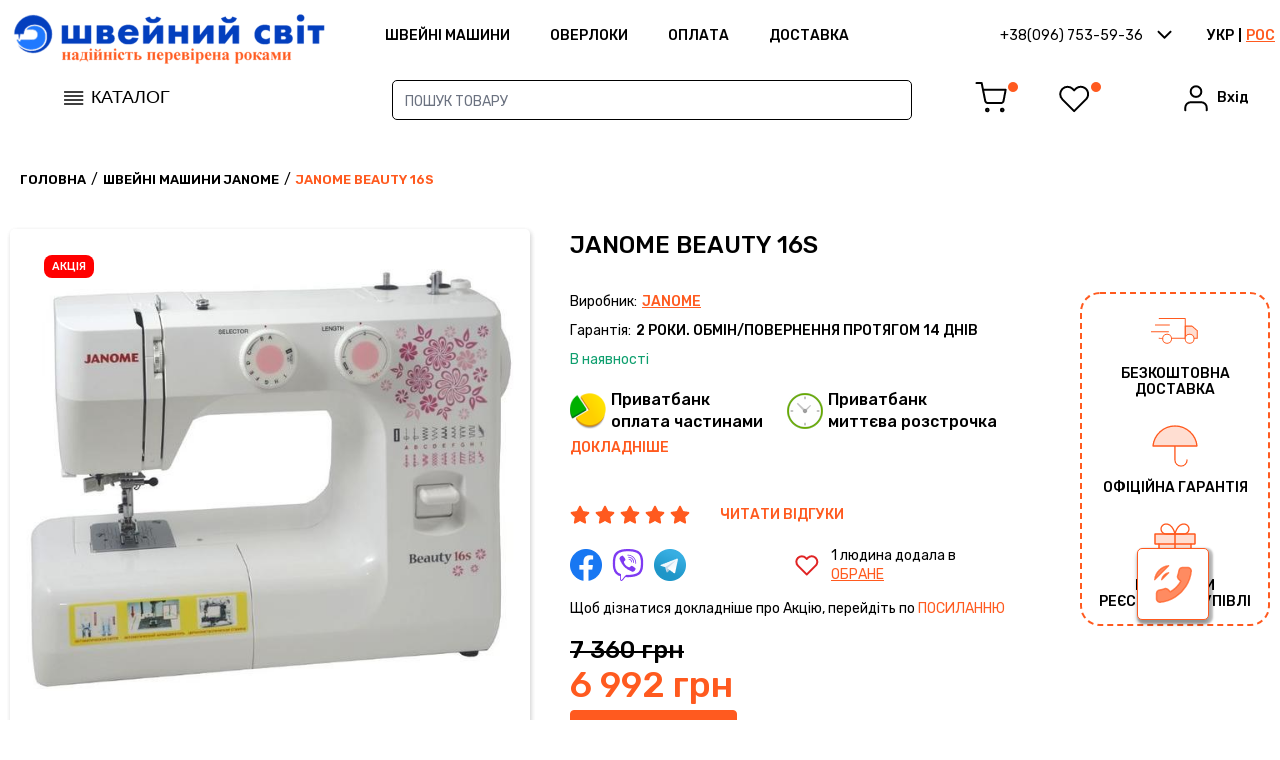

--- FILE ---
content_type: text/html; charset=UTF-8
request_url: https://shveiniy-mir.od.ua/product/janome-beauty-16s
body_size: 15668
content:
  <!DOCTYPE html>
<html lang="uk" prefix="og: //ogp.me/ns#">

<head>
    <meta charset="UTF-8" />
    <meta name="viewport" content="width=device-width, initial-scale=1.0" />
    <title>Купити швейну машинку JANOME Beauty 16S в Одесі, Львові, Києві, Харкові</title>
<meta name="description" content="Швейна машина JANOME Beauty 16S. Дізнатись технічні характеристики, відгуки, ціну. ☎ (048) 722-52-86✈Доставка по Україні" />
<meta name="keywords" content="купити швейну машинку janome beauty 16s, швейна машина JANOME Beauty 16S" />
<meta name="robots" content="index,follow" />
    <meta name="theme-color" content="#0A45C6">
    <meta name="facebook-domain-verification" content="y5h4dpdgalbs20hhakvmdpseglvj80" />
    <link rel="icon" href="/storage/favicon.png" type="image/x-icon">
    <link href="/css/front.css?id=74f80a89a96b52dde9d6" rel="stylesheet">
    <script src="/js/front.js?id=d3bcff465a827b17940b" defer></script>
    <link rel="canonical" href="https://shveiniy-mir.od.ua/product/janome-beauty-16s" />
    <link rel="alternate" href="https://shveiniy-mir.od.ua/product/janome-beauty-16s" hreflang="uk-ua" />
    <link rel="alternate" href="https://shveiniy-mir.od.ua/ru/product/janome-beauty-16s" hreflang="ru" />
    
        <script type="application/ld+json">
    {
    "@context": "https://schema.org",
    "@type": "BreadcrumbList",
    "itemListElement": [
        {
            "@type": "ListItem",
            "position": 1,
            "item": {
                "@id": "https://shveiniy-mir.od.ua",
                "name": "\u0413\u043e\u043b\u043e\u0432\u043d\u0430"
            }
        },
        {
            "@type": "ListItem",
            "position": 2,
            "item": {
                "@id": "https://shveiniy-mir.od.ua/category/shvejnye-mashiny-janome",
                "name": "\u0428\u0432\u0435\u0439\u043d\u0456 \u043c\u0430\u0448\u0438\u043d\u0438 Janome"
            }
        },
        {
            "@type": "ListItem",
            "position": 3,
            "item": {
                "@id": "https://shveiniy-mir.od.ua/product/janome-beauty-16s",
                "name": "JANOME Beauty 16S"
            }
        }
    ]
}
</script>
<script type="application/ld+json">
    {
    "@context": "https://schema.org",
    "@type": "Product",
    "name": "JANOME Beauty 16S",
    "sku": "579",
    "description": "<p>\u041f\u0440\u043e\u0441\u0442\u0430 \u0443 \u0440\u043e\u0431\u043e\u0442\u0456 \u0448\u0432\u0435\u0439\u043d\u0430 \u043c\u0430\u0448\u0438\u043d\u043a\u0430 &laquo;\u0434\u043b\u044f \u0434\u043e\u043c\u0443&raquo;. \u0417\u0440\u0443\u0447\u043d\u0430 \u0442\u0430 \u043f\u0440\u0430\u043a\u0442\u0438\u0447\u043d\u0430 \u043c\u043e\u0434\u0435\u043b\u044c \u0448\u0432\u0435\u0439\u043d\u043e\u0457 \u043c\u0430\u0448\u0438\u043d\u0438 JANOME Beauty 16S \u043e\u0441\u043d\u0430\u0449\u0435\u043d\u0430 19 \u0448\u0432\u0435\u0439\u043d\u0438\u043c\u0438 \u043e\u043f\u0435\u0440\u0430\u0446\u0456\u044f\u043c\u0438, \u043a\u043b\u0430\u0441\u0438\u0447\u043d\u0438\u043c \u0432\u0435\u0440\u0442\u0438\u043a\u0430\u043b\u044c\u043d\u0438\u043c \u0447\u043e\u0432\u043d\u0438\u043a\u043e\u043c \u0442\u0430 \u043f\u0440\u0438\u0437\u043d\u0430\u0447\u0435\u043d\u0430 \u0434\u043b\u044f \u0448\u0438\u0442\u0442\u044f \u0442\u0430 \u0440\u0435\u043c\u043e\u043d\u0442\u0443 \u043e\u0434\u044f\u0433\u0443 \u0437 \u0431\u0443\u0434\u044c-\u044f\u043a\u0438\u0445 \u0442\u043a\u0430\u043d\u0438\u043d.</p>\n<h2>\u041e\u0441\u043d\u043e\u0432\u043d\u0456 \u0445\u0430\u0440\u0430\u043a\u0442\u0435\u0440\u0438\u0441\u0442\u0438\u043a\u0438 \u0448\u0432\u0435\u0439\u043d\u043e\u0457 \u043c\u0430\u0448\u0438\u043d\u0438 JANOME Beatuy16S:</h2>\n<ul>\n<li>\u0422\u0438\u043f \u0448\u0432\u0435\u0439\u043d\u043e\u0457 \u043c\u0430\u0448\u0438\u043d\u043a\u0438 &mdash; \u0435\u043b\u0435\u043a\u0442\u0440\u043e\u043c\u0435\u0445\u0430\u043d\u0456\u0447\u043d\u0430</li>\n<li>\u041a\u0456\u043b\u044c\u043a\u0456\u0441\u0442\u044c \u0448\u0432\u0435\u0439\u043d\u0438\u0445 \u043e\u043f\u0435\u0440\u0430\u0446\u0456\u0439 &mdash; 19</li>\n<li>\u0422\u0438\u043f \u0447\u043e\u0432\u043d\u0438\u043a\u0430 &mdash; \u0432\u0435\u0440\u0442\u0438\u043a\u0430\u043b\u044c\u043d\u0438\u0439 \u0445\u0438\u0442\u043d\u0438\u0439</li>\n<li>\u041e\u0441\u043d\u043e\u0432\u043d\u0435 \u043f\u0440\u0438\u0437\u043d\u0430\u0447\u0435\u043d\u043d\u044f &mdash; \u0434\u043b\u044f \u0448\u0438\u0442\u0442\u044f \u0442\u0430 \u0440\u0435\u043c\u043e\u043d\u0442\u0443 \u043e\u0434\u044f\u0433\u0443</li>\n</ul>\n<p>&nbsp;</p>\n<h2>\u0422\u0435\u0445\u043d\u0456\u0447\u043d\u0456 \u0445\u0430\u0440\u0430\u043a\u0442\u0435\u0440\u0438\u0441\u0442\u0438\u043a\u0438 JANOME Beatuy16S:</h2>\n<ul>\n<li>\u0420\u044f\u0434\u043a\u0438: \u0440\u043e\u0431\u043e\u0447\u0456, \u043f\u043e\u0441\u0438\u043b\u0435\u043d\u0456, \u043e\u0432\u0435\u0440\u043b\u043e\u0447\u043d\u0456, \u0442\u0440\u0438\u043a\u043e\u0442\u0430\u0436\u043d\u0456, \u043e\u0437\u0434\u043e\u0431\u043b\u044e\u0432\u0430\u043b\u044c\u043d\u0456, \u0434\u0435\u043a\u043e\u0440\u0430\u0442\u0438\u0432\u043d\u0456</li>\n<li>\u041f\u0440\u0430\u0446\u044e\u0454 \u0437 \u0443\u0441\u0456\u043c\u0430 \u0432\u0438\u0434\u0430\u043c\u0438 \u0442\u043a\u0430\u043d\u0438\u043d \u0442\u0430 \u043c\u0430\u0442\u0435\u0440\u0456\u0430\u043b\u0456\u0432</li>\n<li>\u0412\u0438\u043a\u043e\u043d\u0443\u0454 19 \u0448\u0432\u0435\u0439\u043d\u0438\u0445 \u043e\u043f\u0435\u0440\u0430\u0446\u0456\u0439</li>\n<li>\u041f\u0435\u0442\u043b\u044f \u0432\u0438\u043a\u043e\u043d\u0443\u0454\u0442\u044c\u0441\u044f \u0430\u0432\u0442\u043e\u043c\u0430\u0442\u0438\u0447\u043d\u043e \u0431\u0435\u0437 \u043f\u043e\u0432\u043e\u0440\u043e\u0442\u0443 \u0442\u043a\u0430\u043d\u0438\u043d\u0438</li>\n<li>\u041a\u043b\u0430\u0441\u0438\u0447\u043d\u0438\u0439 \u0432\u0435\u0440\u0442\u0438\u043a\u0430\u043b\u044c\u043d\u0438\u0439 \u0447\u043e\u0432\u043d\u0438\u043a</li>\n<li>\u041f\u043b\u0430\u0432\u043d\u0435 \u0440\u0435\u0433\u0443\u043b\u044e\u0432\u0430\u043d\u043d\u044f \u0434\u043e\u0432\u0436\u0438\u043d\u0438 \u0440\u044f\u0434\u043a\u0430 \u0442\u0430 \u0448\u0438\u0440\u0438\u043d\u0438 \u0437\u0438\u0433\u0437\u0430\u0433\u0443</li>\n<li>\u041c\u0430\u043a\u0441\u0438\u043c\u0430\u043b\u044c\u043d\u0430 \u0448\u0438\u0440\u0438\u043d\u0430 \u0437\u0438\u0433\u0437\u0430\u0433\u0443 &mdash; 5 \u043c\u043c</li>\n<li>\u041c\u0430\u043a\u0441\u0438\u043c\u0430\u043b\u044c\u043d\u0430 \u0434\u043e\u0432\u0436\u0438\u043d\u0430 \u0441\u0442\u0456\u0431\u043a\u0430 &mdash; 4 \u043c\u043c</li>\n<li>\u0420\u0435\u0433\u0443\u043b\u044e\u0432\u0430\u043d\u043d\u044f \u043d\u0430\u0442\u044f\u0433\u0443 \u0432\u0435\u0440\u0445\u043d\u044c\u043e\u0457 \u043d\u0438\u0442\u043a\u0438</li>\n<li>\u0442\u0440\u0430\u043d\u0441\u043f\u043e\u0440\u0442\u0435\u0440 \u0442\u043a\u0430\u043d\u0438\u043d\u0438, \u0449\u043e \u0432\u0456\u0434\u043a\u043b\u044e\u0447\u0430\u0454\u0442\u044c\u0441\u044f, \u0434\u043b\u044f \u043e\u043f\u0435\u0440\u0430\u0446\u0456\u0439 \u0448\u0442\u043e\u043f\u043a\u0438 \u0456 \u0432\u0456\u043b\u044c\u043d\u043e\u0457 \u0441\u0442\u0456\u0431\u043a\u0438</li>\n<li>\u041a\u043b\u0430\u0432\u0456\u0448\u0430 \u0437\u0432\u043e\u0440\u043e\u0442\u043d\u043e\u0433\u043e \u0445\u043e\u0434\u0443 \u0434\u043b\u044f \u0437\u0430\u043a\u0440\u0456\u043f\u043b\u0435\u043d\u043d\u044f \u0440\u044f\u0434\u043a\u0430</li>\n<li>\u041f\u0456\u0434\u0439\u043e\u043c \u043b\u0430\u043f\u043a\u0438 \u0434\u0432\u043e\u0440\u0456\u0432\u043d\u0435\u0432\u0438\u0439 &mdash; \u0434\u043e 12 \u043c\u043c \u043c\u0430\u043a\u0441.</li>\n<li>\u0417\u043d\u0456\u043c\u043d\u0438\u0439 \u043f\u0435\u043d\u0430\u043b \u0437 \u043f\u0440\u0438\u043b\u0430\u0434\u0434\u044f\u043c</li>\n<li>\u0412\u0456\u043b\u044c\u043d\u0438\u0439 \u0440\u0443\u043a\u0430\u0432 \u0434\u043b\u044f \u043e\u0431\u0440\u043e\u0431\u043a\u0438 \u0432\u0443\u0437\u044c\u043a\u0438\u0445 \u0442\u0430 \u043a\u0440\u0443\u0433\u043e\u0432\u0438\u0445 \u0432\u0438\u0440\u043e\u0431\u0456\u0432</li>\n<li>\u041d\u0438\u0442\u043a\u0438 \u043d\u0430 \u043a\u043e\u0440\u043f\u0443\u0441\u0456 \u043c\u0430\u0448\u0438\u043d\u043a\u0438</li>\n<li>\u041c\u043e\u0436\u043b\u0438\u0432\u0456\u0441\u0442\u044c \u0448\u0438\u0442\u0442\u044f \u043f\u043e\u0434\u0432\u0456\u0439\u043d\u043e\u044e \u0433\u043e\u043b\u043a\u043e\u044e</li>\n<li>\u0428\u0432\u0438\u0434\u043a\u0456\u0441\u0442\u044c \u0448\u0438\u0442\u0442\u044f \u0440\u0435\u0433\u0443\u043b\u044e\u0454\u0442\u044c\u0441\u044f \u043f\u0435\u0434\u0430\u043b\u043b\u044e \u043d\u043e\u0436\u0430</li>\n<li>\u0421\u0438\u0441\u0442\u0435\u043c\u0430 \u0430\u0432\u0442\u043e\u043d\u0430\u043c\u043e\u0442\u043a\u0438 \u0448\u043f\u0443\u043b\u044c\u043a\u0438</li>\n<li>\u0421\u0438\u0441\u0442\u0435\u043c\u0430 \u0448\u0432\u0438\u0434\u043a\u043e\u0437\u043c\u0456\u043d\u043d\u0438\u0445 \u043b\u0430\u043f\u043e\u043a \u0456\u0437 \u043c\u0435\u0442\u0430\u043b\u0435\u0432\u0438\u043c \u0444\u0456\u043a\u0441\u0430\u0442\u043e\u0440\u043e\u043c</li>\n<li>\u041f\u0456\u0434\u0441\u0432\u0456\u0447\u0443\u0432\u0430\u043d\u043d\u044f \u0440\u043e\u0431\u043e\u0447\u043e\u0457 \u0437\u043e\u043d\u0438</li>\n<li>\u0414\u0432\u0430 \u0432\u0438\u0441\u0443\u0432\u043d\u0456 \u0443\u0442\u0440\u0438\u043c\u0443\u0432\u0430\u0447\u0456 \u0434\u043b\u044f \u043a\u043e\u0442\u0443\u0448\u043e\u043a</li>\n<li>\u0420\u0443\u0447\u043a\u0430 \u0434\u043b\u044f \u043f\u0435\u0440\u0435\u043d\u0435\u0441\u0435\u043d\u043d\u044f</li>\n<li>\u0421\u0442\u0430\u043d\u0434\u0430\u0440\u0442 \u0433\u043e\u043b\u043e\u043a 130/705\u041d</li>\n<li>\u041f\u043e\u0442\u0443\u0436\u043d\u0456\u0441\u0442\u044c &mdash; 60 \u0412\u0442.</li>\n</ul>\n<p>&nbsp;</p>\n<p>&nbsp;</p>\n<h2>\u041a\u043e\u043c\u043f\u043b\u0435\u043a\u0442\u0430\u0446\u0456\u044f \u0448\u0432\u0435\u0439\u043d\u043e\u0457 \u043c\u0430\u0448\u0438\u043d\u043a\u0438 JANOME Beatuy16S:</h2>\n<ul>\n<li>\u041d\u0430\u0431\u0456\u0440 \u0443\u043d\u0456\u0432\u0435\u0440\u0441\u0430\u043b\u044c\u043d\u0438\u0445 \u0433\u043e\u043b\u043e\u043a</li>\n<li>\u0428\u043f\u0443\u043b\u044c\u043a\u0438</li>\n<li>\u0412\u0438\u043f\u0430\u0440\u043d\u0438\u043a</li>\n<li>\u041b\u0430\u043f\u043a\u0430 \u0443\u043d\u0456\u0432\u0435\u0440\u0441\u0430\u043b\u044c\u043d\u0430</li>\n<li>\u041b\u0430\u043f\u043a\u0430 \u0434\u043b\u044f \u043f\u0435\u0442\u043b\u0456-\u0430\u0432\u0442\u043e\u043c\u0430\u0442</li>\n<li>\u041b\u0430\u043f\u043a\u0430 \u0434\u043b\u044f \u0432\u0448\u0438\u0432\u0430\u043d\u043d\u044f \u0431\u043b\u0438\u0441\u043a\u0430\u0432\u043a\u0438</li>\n<li>\u041b\u0430\u043f\u043a\u0430 \u0434\u043b\u044f \u043f\u043e\u0442\u0430\u0439\u043d\u043e\u0433\u043e \u0440\u044f\u0434\u043a\u0430</li>\n</ul>\n<p>&nbsp;</p>",
    "url": "https://shveiniy-mir.od.ua/product/janome-beauty-16s",
    "image": [
        "https://shveiniy-mir.od.ua/storage/16.jpeg",
        "https://shveiniy-mir.od.ua/storage/beauty-16s-1_1.jpg",
        "https://shveiniy-mir.od.ua/storage/beauty-16s-3.jpg"
    ],
    "brand": {
        "@type": "Brand",
        "name": "Janome",
        "url": "https://shveiniy-mir.od.ua/manufacturer/janome"
    },
    "offers": {
        "@type": "Offer",
        "priceValidUntil": "2026-03-26T03:15:47.208647Z",
        "url": "https://shveiniy-mir.od.ua/product/janome-beauty-16s",
        "priceCurrency": "UAH",
        "price": 7360,
        "availability": "http://schema.org/InStock",
        "itemCondition": "http://schema.org/NewCondition",
        "seller": {
            "@type": "Organization",
            "name": "\u041c\u0430\u0433\u0430\u0437\u0438\u043d \u0448\u0432\u0435\u0439\u043d\u0438\u0445 \u043c\u0430\u0448\u0438\u043d \"\u0428\u0432\u0435\u0439\u043d\u0438\u0439 \u0441\u0432\u0456\u0442\""
        },
        "hasMerchantReturnPolicy": {
            "@type": "MerchantReturnPolicy",
            "applicableCountry": "UA",
            "refundType": "FullRefund",
            "returnPolicyCategory": "https://schema.org/MerchantReturnFiniteReturnWindow",
            "merchantReturnDays": 60,
            "restockingFee": "NoRestockingFee",
            "shippingFeesAmount": {
                "@type": "DeliveryChargeSpecification",
                "price": "150.00",
                "priceCurrency": "UAH"
            },
            "customerRemorseReturnShippingFees": "BuyerResponsible",
            "warrantyScope": "https://schema.org/OutOfWarranty"
        },
        "shippingDetails": {
            "@type": "OfferShippingDetails",
            "shippingDestination": {
                "@type": "DefinedRegion",
                "addressCountry": "UA"
            },
            "shippingRate": {
                "@type": "MonetaryAmount",
                "value": "0.00",
                "currency": "UAH"
            }
        },
        "deliveryTime": {
            "@type": "ShippingDeliveryTime",
            "handlingTime": {
                "@type": "QuantitativeValue",
                "minValue": 0,
                "maxValue": 7,
                "unitCode": "DAY"
            }
        }
    },
    "aggregateRating": {
        "@type": "AggregateRating",
        "ratingValue": 5,
        "reviewCount": 3,
        "bestRating": 5,
        "worstRating": 4
    },
    "review": [
        {
            "@type": "Review",
            "author": {
                "@type": "Person",
                "name": "\u041b\u044e\u0434\u043c\u0438\u043b\u0430 \u041a\u0440\u0430\u0432\u0447\u0435\u043d\u043a\u043e"
            },
            "reviewBody": "\u041d\u0430 \u0440\u0430\u0431\u043e\u0442\u0435 \u0440\u0435\u0448\u0438\u043b\u0438 \u043a\u043e\u043b\u043b\u0435\u0433\u0435 \u043f\u043e\u0434\u0430\u0440\u0438\u0442\u044c \u043d\u0430 \u044e\u0431\u0438\u043b\u0435\u0439 \u0448\u0432\u0435\u0439\u043d\u0443\u044e \u043c\u0430\u0448\u0438\u043d\u0443. \u041d\u0430 \u0441\u0435\u0433\u043e\u0434\u043d\u044f\u0448\u043d\u0438\u0439 \u0434\u0435\u043d\u044c \u0432\u044b\u0431\u043e\u0440 \u043e\u0447\u0435\u043d\u044c \u0431\u043e\u043b\u044c\u0448\u043e\u0439, \u043d\u0435 \u0442\u0430\u043a \u043a\u0430\u043a \u0440\u0430\u043d\u044c\u0448\u0435, \u043f\u043e \u044d\u0442\u043e\u043c\u0443 \u0440\u0435\u0448\u0438\u043b\u0438 \u043f\u043e\u0439\u0442\u0438 \u0432 \u043c\u0430\u0433\u0430\u0437\u0438\u043d, \u0443\u0432\u0438\u0434\u0435\u0442\u044c \u0441\u0432\u043e\u0438\u043c\u0438 \u0433\u043b\u0430\u0437\u0430\u043c\u0438, \u043f\u0440\u043e\u043a\u043e\u043d\u0441\u0443\u043b\u044c\u0442\u0438\u0440\u043e\u0432\u0430\u0442\u044c\u0441\u044f. \u0422\u0430\u043a \u043a\u0430\u043a \u043c\u044b \u0440\u0430\u0441\u0441\u0447\u0438\u0442\u044b\u0432\u0430\u043b\u0438 \u043d\u0430 \u043e\u043f\u0440\u0435\u0434\u0435\u043b\u0435\u043d\u043d\u0443\u044e \u0441\u0443\u043c\u043c\u0443, \u0432\u044b\u0431\u0440\u0430\u043b\u0438 \u044d\u0442\u0443 \u043d\u043e\u0432\u0438\u043d\u043a\u0443. \u041a\u043e\u043b\u043b\u0435\u0433\u0430 \u043f\u043e\u0434\u0430\u0440\u043a\u043e\u043c \u0434\u043e\u0432\u043e\u043b\u044c\u043d\u0430, \u0433\u043e\u0432\u043e\u0440\u0438\u0442, \u0448\u044c\u0435\u0442 \u043e\u0442\u043b\u0438\u0447\u043d\u043e. \u0421\u043e\u0432\u0435\u0442\u0443\u0435\u043c!",
            "reviewRating": {
                "@type": "Rating",
                "ratingValue": 4
            },
            "datePublished": "2022-04-11T10:38:51.000000Z"
        },
        {
            "@type": "Review",
            "author": {
                "@type": "Person",
                "name": "\u041a\u0430\u0442\u0435\u0440\u0438\u043d\u0430 \u0428\u043f\u0438\u0442\u043a\u043e"
            },
            "reviewBody": "\u041d\u0435 \u0434\u043e\u0440\u043e\u0433\u0430\u044f, \u043e\u043f\u0442\u0438\u043c\u0430\u043b\u044c\u043d\u043e\u0435 \u043a\u043e\u043b\u0438\u0447\u0435\u0441\u0442\u0432\u043e \u043e\u043f\u0435\u0440\u0430\u0446\u0438\u0439, \u043f\u0435\u0442\u043b\u044f \u0430\u0432\u0442\u043e\u043c\u0430\u0442, \u043f\u043b\u0430\u0432\u043d\u044b\u0439 \u0445\u043e\u0434, \u0432\u0441\u0435\u044f\u0434\u043d\u043e\u0441\u0442\u044c \u043a\u043e \u0432\u0441\u0435\u043c \u0442\u043a\u0430\u043d\u044f\u043c!",
            "reviewRating": {
                "@type": "Rating",
                "ratingValue": 5
            },
            "datePublished": "2022-04-12T11:13:31.000000Z"
        },
        {
            "@type": "Review",
            "author": {
                "@type": "Person",
                "name": "\u0413\u0430\u043b\u0438\u043d\u0430 \u0421\u043e\u0432\u043a\u043e"
            },
            "reviewBody": "\u041c\u0435\u043d\u044f \u0437\u0430\u0438\u043d\u0442\u0435\u0440\u0435\u0441\u043e\u0432\u0430\u043b\u0430 \u043d\u043e\u0432\u0438\u043d\u043a\u0430 \u0443 \u044f\u043f\u043e\u043d\u0441\u043a\u043e\u0439 \u0444\u0438\u0440\u043c\u044b Janome. \u041f\u0440\u0438\u0432\u043b\u0435\u043a\u0430\u0442\u0435\u043b\u044c\u043d\u044b\u0439 \u0434\u0438\u0437\u0430\u0439\u043d, \u043e\u043f\u0435\u0440\u0430\u0446\u0438\u0439 \u043c\u043d\u043e\u0433\u043e, \u043d\u0438\u0442\u0435\u0432\u0434\u0435\u0432\u0430\u0442\u0435\u043b\u044c \u0435\u0441\u0442\u044c. \u0412 \u043c\u0430\u0433\u0430\u0437\u0438\u043d\u0435 \u043f\u0440\u043e\u0448\u0438\u043b\u0438, \u043f\u043e\u043a\u0430\u0437\u0430\u043b\u0438 \u043a\u0430\u043a \u0448\u044c\u0435\u0442. \u0410 \u0446\u0435\u043d\u0430 \u043a\u0430\u043a\u0430\u044f, \u0434\u043b\u044f \u0448\u0432\u0435\u0439\u043d\u043e\u0439 \u043c\u0430\u0448\u0438\u043d\u044b \u0441 \u0442\u0430\u043a\u0438\u043c \u043d\u0430\u0431\u043e\u0440\u043e\u043c, \u043f\u0440\u043e\u0441\u0442\u043e \u043e\u0442\u043b\u0438\u0447\u043d\u043e. \u041a\u043e\u043d\u0435\u0447\u043d\u043e \u043a\u0443\u043f\u0438\u043b\u0438!",
            "reviewRating": {
                "@type": "Rating",
                "ratingValue": 5
            },
            "datePublished": "2022-04-13T07:53:55.000000Z"
        }
    ]
}
</script>
    <!-- Global site tag (gtag.js) - Google Analytics -->
<script async src="https://www.googletagmanager.com/gtag/js?id=UA-91803392-1"></script>
<script>
  window.dataLayer = window.dataLayer || [];
  function gtag(){dataLayer.push(arguments);}
  gtag('js', new Date());

  gtag('config', 'UA-91803392-1');
</script>
    <!-- Google Tag Manager -->
<script>(function(w,d,s,l,i){w[l]=w[l]||[];w[l].push({'gtm.start':
new Date().getTime(),event:'gtm.js'});var f=d.getElementsByTagName(s)[0],
j=d.createElement(s),dl=l!='dataLayer'?'&l='+l:'';j.async=true;j.src=
'https://www.googletagmanager.com/gtm.js?id='+i+dl;f.parentNode.insertBefore(j,f);
})(window,document,'script','dataLayer','GTM-NZ3XZB5');</script>
<!-- End Google Tag Manager -->

</head>

<body>
    <!-- Google Tag Manager (noscript) -->
<noscript><iframe src="https://www.googletagmanager.com/ns.html?id=GTM-NZ3XZB5"
height="0" width="0" style="display:none;visibility:hidden"></iframe></noscript>
<!-- End Google Tag Manager (noscript) -->
    <div id="site" class="site">
        <header class="header header--js">
    <div class="header-top">
        <div class="header-top-wrap">
            <div class="header-catalog-mobile">
                <button class="header-catalog-btn btn-menu--js">
                    <span class="header-catalog-btn-icon">
                        <img class="logo" src="/icons/icon-burger-catalog.svg" alt="menu" />
                    </span>
               </button>
            </div>
            <div class="header-logo">
                <div class="header-logo-item">
                    <a href="https://shveiniy-mir.od.ua">
                        <img class="logo" src="/storage/mir_logo_ua.png" alt="Магазин швейних машин &quot;Швейний світ&quot;" />
                    </a>
                </div>
            </div>
            <div class="header-menu">
                <div class="header-menu-nav">
                    <ul class="nav-ul">
                                                <li class="nav-li">
                            <a class="nav-link" href="https://shveiniy-mir.od.ua/category/shvejnye-mashiny">ШВЕЙНІ МАШИНИ</a>
                        </li>
                                                <li class="nav-li">
                            <a class="nav-link" href="https://shveiniy-mir.od.ua/category/overloki">Оверлоки</a>
                        </li>
                                                <li class="nav-li">
                            <a class="nav-link" href="https://shveiniy-mir.od.ua/pages/oplata">Оплата</a>
                        </li>
                                                <li class="nav-li">
                            <a class="nav-link" href="https://shveiniy-mir.od.ua/pages/dostavka">Доставка</a>
                        </li>
                                            </ul>
                </div>
            </div>
            <div class="header-right">
                <div class="header-phones modal-block-rel-parent">
                    <div class="header-phones-active btn-modal-rel--js" data-modal="c-modal-phones">
                        <span class="header-phones-text">+38(096) 753-59-36</span>
                        <span class="header-phones-icon"><img src="/icons/icon-arrow-bot.svg" alt="" /></span>
                    </div>
                    <div class="modal-block modal-phones modal-block-rel--js" id="c-modal-phones" data-modal="c-modal-phones">
                        <div class="modal-phones-modal">
                            <div class="modal-phones-phone">
                                <div class="modal-phones-left">
                                    <div class="modal-phones-icon">
                                        <img class="icon" src="/icons/icon-modal-phone.svg" alt="" />
                                    </div>
                                </div>
                                <div class="modal-phones-content">
                                                                    <div class="modal-phones-phone-item">
                                        <a class="modal-phones-phone-link" href="tel:+38(096) 753-59-36" target="_blank">+38(096) 753-59-36</a>
                                    </div>
                                                                    <div class="modal-phones-phone-item">
                                        <a class="modal-phones-phone-link" href="tel:+38(048) 722-52-86" target="_blank">+38(048) 722-52-86</a>
                                    </div>
                                                                </div>
                            </div>
                            <div class="modal-phones-time">
                                <div class="modal-phones-left">
                                    <div class="header-time-icon">
                                        <img class="icon" src="/icons/icon-modal-clock.svg" alt="" />
                                    </div>
                                </div>
                                <div class="modal-phones-content">
                                    <div class="modal-phones-content-item">
                                        Пн-Пт 10:00-17:00 <br>
Сб-Нд 10:00-16:00
                                    </div>
                                </div>
                            </div>
                            <div class="modal-phones-address">
                                <div class="modal-phones-address-item">
                                    вул. Преображенська, 74/78, м. Одеса
                                </div>
                            </div>
                            <div class="modal-phones-social">
                                <div class="modal-phones-social-content">
                                                                                                                    <div class="modal-phones-social-item">
                                            <a class="modal-phones-social-link" rel="nofollow" href="https://www.facebook.com/shveiniymir.od.ua/" target="_blank">Наш Facebook</a>
                                        </div>
                                                                                                                                                                                        </div>
                            </div>
                        </div>
                    </div>
                </div>
                <div class="header-lang">
                                        <a href="https://shveiniy-mir.od.ua/product/janome-beauty-16s" class="active header-lang-item">
                        УКР
                    </a>
                                        <span class="delim"></span>
                                                            <a href="https://shveiniy-mir.od.ua/ru/product/janome-beauty-16s" class="header-lang-item">
                        РОС
                    </a>
                                                        </div>
            </div>
            <div class="header-mobile-cart">
                <button href='#' class="btn-none header-mobile-cart-btn btn-modal--js note" data-modal="c-modal-cart">
                    <img class="header-account-cart-icon" src="/icons/icon-shopping-cart.svg" alt="cart" />
                </button>
            </div>
        </div>
    </div>
    <div class="header-bottom">
        <div class="header-bottom-wrap">
            <div class="header-catalog modal-block-rel-parent">
                <button class="header-catalog-btn btn-modal-rel--js" data-modal="c-modal-catalog">
                    <span class="header-catalog-btn-icon">
                        <img class="logo" src="/icons/icon-burger-catalog.svg" alt="" />
                    </span>
                    <span class="header-catalog-btn-text">Каталог</span>
                </button>
                <div class="modal-catalog modal-block-rel--js" id="c-modal-catalog" data-modal="c-modal-catalog">
                    <div class="modal-catalog-modal">
                        <ul class="modal-catalog-list">
                                                        <li class="modal-catalog-li">
                                <a class="modal-catalog-link active"
                                    href="https://shveiniy-mir.od.ua/category/shvejnye-mashiny">ШВЕЙНІ МАШИНИ</a>
                            </li>
                                                        <li class="modal-catalog-li">
                                <a class="modal-catalog-link "
                                    href="https://shveiniy-mir.od.ua/category/overloki">ОВЕРЛОКИ</a>
                            </li>
                                                        <li class="modal-catalog-li">
                                <a class="modal-catalog-link "
                                    href="https://shveiniy-mir.od.ua/category/koverloki">КОВЕРЛОКИ</a>
                            </li>
                                                        <li class="modal-catalog-li">
                                <a class="modal-catalog-link "
                                    href="https://shveiniy-mir.od.ua/category/overloki-i-koverloki-ploskoshovnye-mashiny">РОЗПОШИВАЛКИ</a>
                            </li>
                                                        <li class="modal-catalog-li">
                                <a class="modal-catalog-link "
                                    href="https://shveiniy-mir.od.ua/category/vyshival-nye-mashiny">Вишивальні машини</a>
                            </li>
                                                        <li class="modal-catalog-li">
                                <a class="modal-catalog-link "
                                    href="https://shveiniy-mir.od.ua/category/vyazal-nye-i-kettel-nye-mashiny">В&#039;язальні машини</a>
                            </li>
                                                        <li class="modal-catalog-li">
                                <a class="modal-catalog-link "
                                    href="https://shveiniy-mir.od.ua/category/overloki-i-koverloki-ploskoshovnye-mashiny">ПЛОСКОШОВНІ МАШИНИ</a>
                            </li>
                                                        <li class="modal-catalog-li">
                                <a class="modal-catalog-link "
                                    href="https://shveiniy-mir.od.ua/category/shvejnaya-furnitura">Швейна фурнітура</a>
                            </li>
                                                    </ul>
                    </div>
                </div>
            </div>
            <div wire:id="oNqAhDT6fQ9scHJFRZb5" wire:initial-data="{&quot;fingerprint&quot;:{&quot;id&quot;:&quot;oNqAhDT6fQ9scHJFRZb5&quot;,&quot;name&quot;:&quot;search-header&quot;,&quot;locale&quot;:&quot;uk&quot;,&quot;path&quot;:&quot;product\/janome-beauty-16s&quot;,&quot;method&quot;:&quot;GET&quot;,&quot;v&quot;:&quot;acj&quot;},&quot;effects&quot;:{&quot;listeners&quot;:[]},&quot;serverMemo&quot;:{&quot;children&quot;:[],&quot;errors&quot;:[],&quot;htmlHash&quot;:&quot;0f87507b&quot;,&quot;data&quot;:{&quot;search&quot;:&quot;&quot;,&quot;products&quot;:[],&quot;query&quot;:null},&quot;dataMeta&quot;:[],&quot;checksum&quot;:&quot;6f86bb8bfbaa51b37e84d141b9c9f86288e8f63493f5f7e3801edac80030411f&quot;}}" class="header-search modal-block-rel-parent">
    <div class="header-search-form">
        <form class="form">
            <div class="header-search-form-item">
                <div class="form-item">
                    <input wire:model="search"
                    wire:keydown.enter="redirection"
                     type="text" placeholder='Пошук товару'>
                </div>
            </div>
        </form>
    </div>
    <div class="modal-block modal-search modal-block-rel--js " id="c-modal-search"
        data-modal="c-modal-search">
        <div class="modal-search-modal">
            <div class="modal-search-top">
                <ul class="modal-search-list">
                                        <li class="modal-search-li">
                        На жаль, нічого не знайдено.
                    </li>
                                    </ul>
            </div>
            
        </div>
    </div>
</div>

<!-- Livewire Component wire-end:oNqAhDT6fQ9scHJFRZb5 -->            <div class="header-account">
                <div class="header-account-left">
                    <div class="header-account-cart">
                        <span class="header-account-cart-link btn-modal--js note" data-modal="c-modal-cart">
                            <img class="header-account-cart-icon" src="/icons/icon-shopping-cart.svg" alt="cart" />
                        </span>
                    </div>
                                        <div class="header-account-wishlist">
                        <a href='javascript:void(0)' x-data @click.prevent="window.livewire.emitTo('session-message','showError', 'Для доступу до особистого кабінету необхідно увійти або зареєструватися')" class="header-account-wishlist-link note">
                            <img class="header-account-wishlist-icon" src="/icons/icon-heart.svg" alt="heart" />
                        </a>
                    </div>
                    
                </div>
                <div wire:id="KNeQySsMbggSG0w1QtUe" wire:initial-data="{&quot;fingerprint&quot;:{&quot;id&quot;:&quot;KNeQySsMbggSG0w1QtUe&quot;,&quot;name&quot;:&quot;login-header-section&quot;,&quot;locale&quot;:&quot;uk&quot;,&quot;path&quot;:&quot;product\/janome-beauty-16s&quot;,&quot;method&quot;:&quot;GET&quot;,&quot;v&quot;:&quot;acj&quot;},&quot;effects&quot;:{&quot;listeners&quot;:[&quot;login&quot;]},&quot;serverMemo&quot;:{&quot;children&quot;:[],&quot;errors&quot;:[],&quot;htmlHash&quot;:&quot;9b8b8bed&quot;,&quot;data&quot;:{&quot;is_login&quot;:false},&quot;dataMeta&quot;:[],&quot;checksum&quot;:&quot;95e42aca3074fe0d5df197a2b610fec22b2b8e436545cda54db5e1a143fde723&quot;}}">
<div class="header-account-user">
    <span class="header-account-user-link btn-modal--js" data-modal="c-modal-login">
        <span class="header-account-user-icon">
            <img src="/icons/icon-user.svg" alt="user" />
        </span>
        <span class="header-account-user-label">Вхід</span>
    </span>
</div>
</div>

<!-- Livewire Component wire-end:KNeQySsMbggSG0w1QtUe -->            </div>
            <div wire:id="s84P931uvYSMfbTEeLzQ" wire:initial-data="{&quot;fingerprint&quot;:{&quot;id&quot;:&quot;s84P931uvYSMfbTEeLzQ&quot;,&quot;name&quot;:&quot;header-mobile-filter&quot;,&quot;locale&quot;:&quot;uk&quot;,&quot;path&quot;:&quot;product\/janome-beauty-16s&quot;,&quot;method&quot;:&quot;GET&quot;,&quot;v&quot;:&quot;acj&quot;},&quot;effects&quot;:{&quot;listeners&quot;:[]},&quot;serverMemo&quot;:{&quot;children&quot;:[],&quot;errors&quot;:[],&quot;htmlHash&quot;:&quot;55094a1c&quot;,&quot;data&quot;:{&quot;filters&quot;:{&quot;price&quot;:{&quot;1&quot;:{&quot;value&quot;:false,&quot;label&quot;:&quot;\u0434\u043e 4000 \u0433\u0440\u043d.&quot;},&quot;2&quot;:{&quot;value&quot;:false,&quot;label&quot;:&quot;\u0432\u0456\u0434 4001 \u0434\u043e 8000 \u0433\u0440\u043d.&quot;},&quot;3&quot;:{&quot;value&quot;:false,&quot;label&quot;:&quot;\u0431\u0456\u043b\u044c\u0448\u0435 8001 \u0433\u0440\u043d.&quot;}}},&quot;selectedPrice&quot;:[],&quot;show&quot;:false},&quot;dataMeta&quot;:[],&quot;checksum&quot;:&quot;ca8d0885963d103587b9a2c692fd13cb25bcf13bd45266e609efed5fcc2e333a&quot;}}">
    <div class="header-mobile-filter">
        <button wire:click.prevent="$set('show', true)" class="btn-none header-mobile-filter-btn">
            <img class="header-account-filter-icon" src="/icons/icon-mob-filter.svg" alt="icon-mob-filter" />
        </button>
    </div>
    <section  class="section-modal   section-modal--js">
        <div x-data @click.away="$wire.set('show', false)" class="modal-block modal-option ">
            <div class="modal-info">
                <div class="modal-option-content">
                    <div class="modal-option-wrap">
                        <div class="modal-option-title">
                            <div class="modal-option-title--title">
                                ПІДІБРАТИ швейну машинку
                            </div>
                        </div>
                        <div class="modal-option-list">
                            
                            
                            <div class="modal-option-block modal-option-block-last">
                                <div class="modal-option-block-wrap">
                                    <div class="modal-option-block-title">
                                        Ціна
                                    </div>
                                                                        <div class="modal-option-checkboxes">
                                        <div class="item-checkbox">
                                            <input wire:loading.attr="disabled" id="item-checkbox71"
                                                type="checkbox" wire:model.debounce.500ms="selectedPrice.1">
                                            <label
                                                for="item-checkbox71">до 4000 грн.</label>
                                        </div>
                                    </div>
                                                                        <div class="modal-option-checkboxes">
                                        <div class="item-checkbox">
                                            <input wire:loading.attr="disabled" id="item-checkbox72"
                                                type="checkbox" wire:model.debounce.500ms="selectedPrice.2">
                                            <label
                                                for="item-checkbox72">від 4001 до 8000 грн.</label>
                                        </div>
                                    </div>
                                                                        <div class="modal-option-checkboxes">
                                        <div class="item-checkbox">
                                            <input wire:loading.attr="disabled" id="item-checkbox73"
                                                type="checkbox" wire:model.debounce.500ms="selectedPrice.3">
                                            <label
                                                for="item-checkbox73">більше 8001 грн.</label>
                                        </div>
                                    </div>
                                                                    </div>
                                <div class="modal-option-buttons">
                                    <button wire:click.prevent="toCategory"
                                        class="btn btn-orange">Дивитися</button>
                                </div>
                            </div>
                        </div>
                    </div>
                </div>
            </div>
            <div wire:click.prevent="$set('show', false)" class="modal-close">
                <button class="btn btn-modal-close btn-modal"></button>
            </div>
        </div>
    </section>
</div>

<!-- Livewire Component wire-end:s84P931uvYSMfbTEeLzQ -->        </div>
    </div>


    <div class="header-mobile header-mobile--js">
        <div class="header-mobile-wrap">
            <div class="header-mobile-top">
                <div class="header-mobile-lang">
                                    <a href="https://shveiniy-mir.od.ua/product/janome-beauty-16s" class="active header-lang-item">
                        УКР
                    </a>
                                        <span class="delim"></span>
                                                        <a href="https://shveiniy-mir.od.ua/ru/product/janome-beauty-16s" class="header-lang-item">
                        РОС
                    </a>
                                                    </div>
                <div class="header-mobile-close">
                    <button class="btn btn-modal-close btn-menu-close--js" ></button>
                </div>
            </div>
            <div class="header-mobile-block">
                <div class="header-mobile-catalog">
                    <button class="btn-sub-catalog btn-sub-catalog--js">
                        <span class="btn-sub-catalog-text">Каталог</span>
                        <span class="btn-sub-catalog-icon">
                            <img class="img" src="/icons/icon-arrow-right.svg" alt="" />
                        </span>
                    </button>
                </div>
                <div class="header-mobile-menu">
                    <div class="header-mobile-menu-top">
                        <ul class="menu">
                            <li class="menu-item">
                                <a class="red" href="https://shveiniy-mir.od.ua/actions">Акції</a>
                            </li>
                            <li class="menu-item">
                                <a class="green" href="https://shveiniy-mir.od.ua/category/novinki">Новинки</a>
                            </li>
                            <li class="menu-item">
                                <a class="orange" href="https://shveiniy-mir.od.ua/category/rekomenduemye">Рекомендовані</a>
                            </li>
                        </ul>
                    </div>
                    <div class="header-mobile-menu-middle">
                        <ul class="menu">
                                                                                <li class="menu-item">
                                <a
                                    href="https://shveiniy-mir.od.ua/pages/o-nas">Про нас
                                </a>
                            </li>
                                                        <li class="menu-item">
                                <a
                                    href="https://shveiniy-mir.od.ua/pages/oplata">Оплата
                                </a>
                            </li>
                                                        <li class="menu-item">
                                <a
                                    href="https://shveiniy-mir.od.ua/pages/dostavka">Доставка
                                </a>
                            </li>
                                                        <li class="menu-item">
                                <a
                                    href="https://shveiniy-mir.od.ua/pages/garantii">Гарантія
                                </a>
                            </li>
                                                        <li class="menu-item">
                                <a
                                    href="https://shveiniy-mir.od.ua/pages/politika-konfidencialnosti">Політика конфіденційності
                                </a>
                            </li>
                                                        <li class="menu-item">
                                <a
                                    href="https://shveiniy-mir.od.ua/pages/usloviya-ispolzovaniya">Умови використання
                                </a>
                            </li>
                                                        <li class="menu-item">
                                <a
                                    href="https://shveiniy-mir.od.ua/pages/dogovor-publichnoj-oferty">ДОГОВІР ПУБЛІЧНОЇ ОФЕРТИ
                                </a>
                            </li>
                                                        <li class="menu-item">
                                <a
                                    href="https://shveiniy-mir.od.ua/blogs">Статті
                                </a>
                            </li>
                                                        <li class="menu-item">
                                <a
                                    href="https://shveiniy-mir.od.ua/instructions">Інструкції
                                </a>
                            </li>
                                                                                                            <li class="menu-item">
                                <a
                                    href="https://shveiniy-mir.od.ua/actions">Акції
                                </a>
                            </li>
                                                        <li class="menu-item">
                                <a
                                    href="https://shveiniy-mir.od.ua/pages/podarochnye-sertifikaty">Подарункові сертифікати
                                </a>
                            </li>
                                                                            </ul>
                    </div>
                </div>
                <div class="header-mobile-login">
                    <ul class="menu">
                        <li class="menu-item">
                            <span class="btn-modal-login--js" data-modal="c-modal-login">вхід в особистий кабінет</span>
                        </li>

                    </ul>
                </div>
                <div class="header-mobile-phones">
                    <div class="header-mobile-phones-content">
                        <div class="header-mobile-phones-item">
                                                    <a class="header-mobile-phones-link"
                                href="tel:+38(096) 753-59-36">+38(096) 753-59-36
                            </a>
                                                        <a class="header-mobile-phones-link"
                                href="tel:+38(048) 722-52-86">+38(048) 722-52-86
                            </a>
                                                    </div>
                                                                                <div class="header-mobile-phones-item">
                                <a class="header-mobile-phones-link" href="https://www.facebook.com/shveiniymir.od.ua/">
                                    Наш Facebook
                                </a>
                            </div>
                                                                                                                            </div>
                </div>
            </div>

            <div class="catalog-menu sub-catalog--js">
                <div class="catalog-menu-top">
                    <button class="catalog-menu-back btn-sub-back--js">
                        <span class="catalog-menu-back-icon">
                            <img class="img" src="/icons/icon-arrow-left.svg" alt="" />
                        </span>
                        <span class="catalog-menu-back-text">У головне меню</span>
                    </button>
                </div>
                <div class="catalog-menu-list">
                    <div class="catalog-menu-list-top">
                        <div class="catalog-menu-title"><div class="catalog-menu-title--title">по виробнику</div></div>
                        <ul class="menu">
                            <li class="menu-item">
                                <a class="red" href="https://shveiniy-mir.od.ua/manufacturer/janome">janome</a>
                            </li>
                            <li class="menu-item">
                                <a class="green" href="https://shveiniy-mir.od.ua/manufacturer/singer">singer</a>
                            </li>
                            <li class="menu-item">
                                <a class="orange" href="https://shveiniy-mir.od.ua/manufacturer/brother">brother</a>
                            </li>
                            <li class="menu-item">
                                <a class="red" href="https://shveiniy-mir.od.ua/manufacturer/family">family</a>
                            </li>
                            <li class="menu-item">
                                <a class="green" href="https://shveiniy-mir.od.ua/manufacturer/pfaff">pfaff</a>
                            </li>
                            <li class="menu-item">
                                <a class="orange" href="https://shveiniy-mir.od.ua/manufacturer/husqvarna">husqvarna</a>
                            </li>
                        </ul>
                    </div>
                    <div class="catalog-menu-list-middle">
                        <div class="catalog-menu-title"><div class="catalog-menu-title--title">по типу</div></div>
                        <ul class="menu">
                                                    <li class="menu-item">
                                <a href="https://shveiniy-mir.od.ua/category/shvejnye-mashiny">
                                    ШВЕЙНІ МАШИНИ
                                </a>
                            </li>
                                                    <li class="menu-item">
                                <a href="https://shveiniy-mir.od.ua/category/overloki">
                                    ОВЕРЛОКИ
                                </a>
                            </li>
                                                    <li class="menu-item">
                                <a href="https://shveiniy-mir.od.ua/category/koverloki">
                                    КОВЕРЛОКИ
                                </a>
                            </li>
                                                    <li class="menu-item">
                                <a href="https://shveiniy-mir.od.ua/category/overloki-i-koverloki-ploskoshovnye-mashiny">
                                    РОЗПОШИВАЛКИ
                                </a>
                            </li>
                                                    <li class="menu-item">
                                <a href="https://shveiniy-mir.od.ua/category/vyshival-nye-mashiny">
                                    Вишивальні машини
                                </a>
                            </li>
                                                    <li class="menu-item">
                                <a href="https://shveiniy-mir.od.ua/category/vyazal-nye-i-kettel-nye-mashiny">
                                    В&#039;язальні машини
                                </a>
                            </li>
                                                    <li class="menu-item">
                                <a href="https://shveiniy-mir.od.ua/category/overloki-i-koverloki-ploskoshovnye-mashiny">
                                    ПЛОСКОШОВНІ МАШИНИ
                                </a>
                            </li>
                                                    <li class="menu-item">
                                <a href="https://shveiniy-mir.od.ua/category/shvejnaya-furnitura">
                                    Швейна фурнітура
                                </a>
                            </li>
                                                </ul>
                    </div>
                </div>

            </div>
        </div>
    </div>
    <div class="header-mobile-bg header-mobile-bg--js"></div>
    <div wire:id="xneLJb61Nj8S2HM73JlQ" wire:initial-data="{&quot;fingerprint&quot;:{&quot;id&quot;:&quot;xneLJb61Nj8S2HM73JlQ&quot;,&quot;name&quot;:&quot;session-message&quot;,&quot;locale&quot;:&quot;uk&quot;,&quot;path&quot;:&quot;product\/janome-beauty-16s&quot;,&quot;method&quot;:&quot;GET&quot;,&quot;v&quot;:&quot;acj&quot;},&quot;effects&quot;:{&quot;listeners&quot;:[&quot;show&quot;,&quot;showWarning&quot;,&quot;showError&quot;,&quot;showInfo&quot;,&quot;showSuccess&quot;]},&quot;serverMemo&quot;:{&quot;children&quot;:[],&quot;errors&quot;:[],&quot;htmlHash&quot;:&quot;aaec49db&quot;,&quot;data&quot;:{&quot;message&quot;:null,&quot;type&quot;:null,&quot;duration&quot;:3000,&quot;hideOnClick&quot;:true},&quot;dataMeta&quot;:[],&quot;checksum&quot;:&quot;41de5a00ba4c16355f798d11278dd60e2bc03753d4d2f22f19a361303004cbb8&quot;}}">
<section class="section-notifications  section-notifications--js"
    x-data="{show: false, timeout: null, duration: null}"
        @new-toast.window="duration = window.livewire.find('xneLJb61Nj8S2HM73JlQ').duration; clearTimeout(timeout); show = true;
        if( duration > 0 ) { timeout = setTimeout(() => {
             show = false }, duration);
        }"
    @click="if(window.livewire.find('xneLJb61Nj8S2HM73JlQ').hideOnClick) { show = false; }"
    x-show="show">
    </section>
</div>

<!-- Livewire Component wire-end:xneLJb61Nj8S2HM73JlQ --></header>
        <div class="p-product p-page" id="p-product">
    <div class="site-width">
        <div class="breadcrumbs">
    <div class="site-width">
        <ul>
                                            <li>
                    <a href="https://shveiniy-mir.od.ua">Головна</a>
                </li>
                /                                             <li>
                    <a href="https://shveiniy-mir.od.ua/category/shvejnye-mashiny-janome">Швейні машини Janome</a>
                </li>
                /                                             <li>
                    <span>JANOME Beauty 16S
                </li>
                                    </ul>
    </div>
</div>
        <section class="p-product-top">
            <div class="p-product-top-wrap">
                <div class="p-product-top-row">
                    <div class="product-img">
                        <div class="product-img-wrap product-img-slider--js">
                            <div class="product-img-main">
                                <div class="product-labels">
                                    <div class="product-labels">
                                                                                                                                                                <div class="product-labels-label ">
                                            <div class="product-labels-label--label label-action">
                                                Акція
                                            </div>
                                        </div>
                                                                            </div>
                                </div>
                                <div class="product-img-main-slider product-img-main-slider--js">
                                                                            <div class="product-img-main-item">
                                            <img class="img" src="/storage/16.jpeg" alt="JANOME Beauty 16S" />
                                        </div>

                                                                                <div class="product-img-main-item slick-hidden">
                                            <img class="img" src="/storage/beauty-16s-2.jpg" alt="JANOME Beauty 16S" />
                                        </div>
                                                                                <div class="product-img-main-item slick-hidden">
                                            <img class="img" src="/storage/beauty-16s-1_1.jpg" alt="JANOME Beauty 16S" />
                                        </div>
                                                                                <div class="product-img-main-item slick-hidden">
                                            <img class="img" src="/storage/beauty-16s-3.jpg" alt="JANOME Beauty 16S" />
                                        </div>
                                                                                                            </div>
                            </div>
                            <div class="product-img-prev">
                                <div class="product-img-prev-list product-img-prev-js">
                                                                        <div class="product-img-prev-block">
                                        <div class="product-img-prev-item">
                                            <img class="img" src="/storage/16.jpeg" alt="JANOME Beauty 16S" />
                                        </div>
                                    </div>
                                                                        <div class="product-img-prev-block">
                                        <div class="product-img-prev-item">
                                            <img class="img" src="/storage/beauty-16s-2.jpg" alt="JANOME Beauty 16S" />
                                        </div>
                                    </div>
                                                                        <div class="product-img-prev-block">
                                        <div class="product-img-prev-item">
                                            <img class="img" src="/storage/beauty-16s-1_1.jpg" alt="JANOME Beauty 16S" />
                                        </div>
                                    </div>
                                                                        <div class="product-img-prev-block">
                                        <div class="product-img-prev-item">
                                            <img class="img" src="/storage/beauty-16s-3.jpg" alt="JANOME Beauty 16S" />
                                        </div>
                                    </div>
                                                                    </div>
                            </div>
                        </div>
                    </div>
                    <div class="product-info">
                        <div class="product-info-wrap">
                            <div class="product-title">
                                <h1 class="product-title--title">JANOME Beauty 16S</h1>
                            </div>
                            <div class="product-top">
                                <div class="product-top-wrap">
                                    <div class="product-top-left">
                                        <div class="product-characteristic">
                                            <div class="item manufacturer">
                                                                                                <div class="label">Виробник:</div>
                                                <div class="item-text manufacturer-text">
                                                    <a href="https://shveiniy-mir.od.ua/manufacturer/janome" class="item-text--link">Janome</a>
                                                </div>
                                                                                            </div>
                                            <div class="item guarantee">
                                                <div class="label">Гарантія:</div>
                                                <div class="item-text manufacturer-text">
                                                                                                        2 роки.
                                                                                                        Обмін/повернення протягом 14 днів
                                                </div>
                                            </div>
                                            <div class="availability">
                                                <div class="availability-text green">В наявності</div>
                                            </div>
                                        </div>
                                        <div class="product-banks">
                                            <div class="product-banks-wrap">
                                                <div class="item-bank">
                                                    <div class="item-bank-wrap">
                                                        <div class="item-bank-icon">
                                                            <img class="img" src="/images/social/part-privat.png" alt="Приватбанк <br/> оплата частинами" />
                                                        </div>
                                                        <div class="item-bank-text">
                                                            Приватбанк <br/> оплата частинами
                                                        </div>
                                                    </div>
                                                </div>
                                                <div class="item-bank">
                                                    <div class="item-bank-wrap">
                                                        <div class="item-bank-icon">
                                                            <img class="img" src="/images/social/clock-privat.png" alt="Приватбанк <br/>миттєва розстрочка" />
                                                        </div>
                                                        <div class="item-bank-text">
                                                            Приватбанк <br/>миттєва розстрочка
                                                        </div>
                                                    </div>
                                                </div>
                                            </div>
                                            <div class="product-banks-wrap">
                                                <div class="item-bank-link">
                                                    <a href="https://shveiniy-mir.od.ua/pages/oplata" target="_blank" rel="noopener noreferrer nofollow">
                                                        Докладніше
                                                    </a>
                                                </div>
                                            </div>
                                        </div>
                                        <div class="product-review">
                                            <div class="product-review-wrap">
                                                <div class="product-rating">
                                                    <ul class="rating">
                                                                                                                <li class="active"
                                                            data-rate-count="1">
                                                            <svg width="20" height="21" viewBox="0 0 20 21" fill="none"
                                                                xmlns="http://www.w3.org/2000/svg">
                                                                <g>
                                                                    <path
                                                                        d="M10 1.76709L12.575 6.98376L18.3333 7.82542L14.1667 11.8838L15.15 17.6171L10 14.9088L4.85 17.6171L5.83333 11.8838L1.66667 7.82542L7.425 6.98376L10 1.76709Z"
                                                                        fill="" stroke="#FF5A1F" stroke-width="2"
                                                                        stroke-linecap="round"
                                                                        stroke-linejoin="round" />
                                                                </g>
                                                            </svg>
                                                        </li>
                                                                                                                <li class="active"
                                                            data-rate-count="2">
                                                            <svg width="20" height="21" viewBox="0 0 20 21" fill="none"
                                                                xmlns="http://www.w3.org/2000/svg">
                                                                <g>
                                                                    <path
                                                                        d="M10 1.76709L12.575 6.98376L18.3333 7.82542L14.1667 11.8838L15.15 17.6171L10 14.9088L4.85 17.6171L5.83333 11.8838L1.66667 7.82542L7.425 6.98376L10 1.76709Z"
                                                                        fill="" stroke="#FF5A1F" stroke-width="2"
                                                                        stroke-linecap="round"
                                                                        stroke-linejoin="round" />
                                                                </g>
                                                            </svg>
                                                        </li>
                                                                                                                <li class="active"
                                                            data-rate-count="3">
                                                            <svg width="20" height="21" viewBox="0 0 20 21" fill="none"
                                                                xmlns="http://www.w3.org/2000/svg">
                                                                <g>
                                                                    <path
                                                                        d="M10 1.76709L12.575 6.98376L18.3333 7.82542L14.1667 11.8838L15.15 17.6171L10 14.9088L4.85 17.6171L5.83333 11.8838L1.66667 7.82542L7.425 6.98376L10 1.76709Z"
                                                                        fill="" stroke="#FF5A1F" stroke-width="2"
                                                                        stroke-linecap="round"
                                                                        stroke-linejoin="round" />
                                                                </g>
                                                            </svg>
                                                        </li>
                                                                                                                <li class="active"
                                                            data-rate-count="4">
                                                            <svg width="20" height="21" viewBox="0 0 20 21" fill="none"
                                                                xmlns="http://www.w3.org/2000/svg">
                                                                <g>
                                                                    <path
                                                                        d="M10 1.76709L12.575 6.98376L18.3333 7.82542L14.1667 11.8838L15.15 17.6171L10 14.9088L4.85 17.6171L5.83333 11.8838L1.66667 7.82542L7.425 6.98376L10 1.76709Z"
                                                                        fill="" stroke="#FF5A1F" stroke-width="2"
                                                                        stroke-linecap="round"
                                                                        stroke-linejoin="round" />
                                                                </g>
                                                            </svg>
                                                        </li>
                                                                                                                <li class="active"
                                                            data-rate-count="5">
                                                            <svg width="20" height="21" viewBox="0 0 20 21" fill="none"
                                                                xmlns="http://www.w3.org/2000/svg">
                                                                <g>
                                                                    <path
                                                                        d="M10 1.76709L12.575 6.98376L18.3333 7.82542L14.1667 11.8838L15.15 17.6171L10 14.9088L4.85 17.6171L5.83333 11.8838L1.66667 7.82542L7.425 6.98376L10 1.76709Z"
                                                                        fill="" stroke="#FF5A1F" stroke-width="2"
                                                                        stroke-linecap="round"
                                                                        stroke-linejoin="round" />
                                                                </g>
                                                            </svg>
                                                        </li>
                                                                                                            </ul>
                                                </div>
                                                <div class="product-review-review">
                                                    <span class="product-review-review--link">
                                                        <a href="#review">
                                                            ЧИТАТИ ВІДГУКИ
                                                        </a>
                                                    </span>
                                                </div>
                                            </div>
                                        </div>
                                        <div class="product-social">
                                            <div class="product-social-wrap">
                                                <div class="social-list">
                                                    <div class="social-item social-item-facebook">
                                                        <a href="http://www.facebook.com/share.php?u=https://shveiniy-mir.od.ua/product/janome-beauty-16s" target="_blank" rel="noreferrer noopener nofollow" class="social-item-link">
                                                            <img class="img" src="/images/social/facebook.png" alt="" />
                                                        </a>
                                                    </div>
                                                    <div class="social-item social-item-viber">
                                                        <a href="viber://forward?text=JANOME Beauty 16S https://shveiniy-mir.od.ua/product/janome-beauty-16s" target="_blank" rel="noreferrer noopener nofollow" class="social-item-link">
                                                            <img class="img" src="/images/social/viber.png" alt="" />
                                                        </a>
                                                    </div>
                                                    <div class="social-item social-item-telegram">
                                                        <a href="https://t.me/share/url?url=https://shveiniy-mir.od.ua/product/janome-beauty-16s&amp;text=JANOME Beauty 16S" target="_blank" rel="noreferrer noopener nofollow" class="social-item-link">
                                                            <img class="img" src="/images/social/telegram.png" alt="" />
                                                        </a>
                                                    </div>
                                                </div>
                                                                                                <div class="social-heart">
                                                    <div class="social-heart-icon">
                                                        <img src="/icons/icon-heart-red.svg" alt="">
                                                    </div>
                                                    <div class="social-heart-text">
                                                        1 людина додала в 
                                                                                                            <a class="social-heart-link" x-data @click.prevent="window.livewire.emitTo('session-message','showError', 'Для доступу до особистого кабінету необхідно увійти або зареєструватися')" href="javascript:void(0)">
                                                            обране
                                                        </a>
                                                                                                        </div>
                                                </div>
                                                                                            </div>
                                        </div>
                                                                                <div class="product-action">
                                            <div class="product-action--action">Щоб дізнатися докладніше про Акцію, перейдіть по <a href="https://shveiniy-mir.od.ua/actions/skidki-na-shvejnuyu-tehniku">посиланню</a>
                                            </div>
                                        </div>
                                        
                                    </div>
                                    <div class="product-benefits">
                                        <div class="product-benefits-wrap">
                                            <div class="benefits-col">
                                                <div class="item">
                                                    <div class="item-img">
                                                        <div class="item-img-block">
                                                            <img src="/icons/icon-truck.svg" alt="БЕЗКОШТОВНА ДОСТАВКА">
                                                        </div>
                                                    </div>
                                                    <div class="item-text">
                                                        <div class="item-text--text">
                                                            БЕЗКОШТОВНА ДОСТАВКА
                                                        </div>
                                                    </div>
                                                </div>
                                            </div>
                                            <div class="benefits-col">
                                                <div class="item">
                                                    <div class="item-img">
                                                        <div class="item-img-block">
                                                            <img src="/icons/icon-umbrella.svg" alt="ОФІЦІЙНА ГАРАНТІЯ">
                                                        </div>
                                                    </div>
                                                    <div class="item-text">
                                                        <div class="item-text--text">
                                                            ОФІЦІЙНА ГАРАНТІЯ
                                                        </div>
                                                    </div>
                                                </div>
                                            </div>
                                            <div class="benefits-col">
                                                <div class="item">
                                                    <div class="item-img">
                                                        <div class="item-img-block">
                                                            <img src="/icons/icon-gift.svg" alt="БОНУС ПРИ РЕЄСТРАЦІЇ І КУПІВЛІ">
                                                        </div>
                                                    </div>
                                                    <div class="item-text">
                                                        <div class="item-text--text">
                                                            БОНУС ПРИ РЕЄСТРАЦІЇ І КУПІВЛІ
                                                        </div>
                                                    </div>
                                                </div>
                                            </div>
                                        </div>
                                    </div>
                                </div>
                            </div>
                            <div class="product-bottom">
                                <div class="product-bottom-wrap">
                                    <div class="product-options">
                                        <div class="product-bonus">
                                                                                    </div>
                                                                                <div class="product-price-old">
                                            <div class="product-price-old--old">
                                                7 360 грн
                                            </div>
                                        </div>
                                        <div class="product-price-new">
                                            <div class="product-price-new--new">
                                                6 992 грн
                                            </div>
                                        </div>
                                                                                                                        <div class="product-btn">
                                            <div class="product-btn-cart">
                                                <button x-data @click.prevent="window.livewire.emitTo('cart-component','addToCart', 'janome-beauty-16s')" class="btn btn-orange btn-cart--js">В кошик</button>
                                            </div>
                                            <div class="product-btn-order">
                                                <button class="btn btn-orange btn-order--js" x-data @click.prevent="window.livewire.emitTo('fast-order','show')">
                                                    Швидке замовлення
                                                </button>
                                            </div>
                                        </div>
                                                                            </div>
                                                                    </div>
                            </div>
                        </div>
                    </div>
                </div>
            </div>
        </section>
        <section class="p-product-tabs">
            <div class="p-product-tabs-block">
            <div class="p-product-tabs--anchor"></div>
            <div class="p-product-tabs-wrap">
                <div class="tabs-head">
                    <div class="tabs-head-wrap">
                        <div class="tabs-head-item active">
                            Про товар
                        </div>

                                                <div class="tabs-head-item">
                            <a href="#review">відгуки</a>
                            <span class="review">
                                <span>
                                    <a href="#review">(3)</a>
                                </span>
                            </span>
                        </div>
                    </div>
                </div>
                <div class="tabs-content">
                    <div class="tabs-content-item active">
                        <div class="tabs-content-wrap">
                            <div class="content text-content">
                                <p>Проста у роботі швейна машинка &laquo;для дому&raquo;. Зручна та практична модель швейної машини JANOME Beauty 16S оснащена 19 швейними операціями, класичним вертикальним човником та призначена для шиття та ремонту одягу з будь-яких тканин.</p>
<h2>Основні характеристики швейної машини JANOME Beatuy16S:</h2>
<ul>
<li>Тип швейної машинки &mdash; електромеханічна</li>
<li>Кількість швейних операцій &mdash; 19</li>
<li>Тип човника &mdash; вертикальний хитний</li>
<li>Основне призначення &mdash; для шиття та ремонту одягу</li>
</ul>
<p>&nbsp;</p>
<h2>Технічні характеристики JANOME Beatuy16S:</h2>
<ul>
<li>Рядки: робочі, посилені, оверлочні, трикотажні, оздоблювальні, декоративні</li>
<li>Працює з усіма видами тканин та матеріалів</li>
<li>Виконує 19 швейних операцій</li>
<li>Петля виконується автоматично без повороту тканини</li>
<li>Класичний вертикальний човник</li>
<li>Плавне регулювання довжини рядка та ширини зигзагу</li>
<li>Максимальна ширина зигзагу &mdash; 5 мм</li>
<li>Максимальна довжина стібка &mdash; 4 мм</li>
<li>Регулювання натягу верхньої нитки</li>
<li>транспортер тканини, що відключається, для операцій штопки і вільної стібки</li>
<li>Клавіша зворотного ходу для закріплення рядка</li>
<li>Підйом лапки дворівневий &mdash; до 12 мм макс.</li>
<li>Знімний пенал з приладдям</li>
<li>Вільний рукав для обробки вузьких та кругових виробів</li>
<li>Нитки на корпусі машинки</li>
<li>Можливість шиття подвійною голкою</li>
<li>Швидкість шиття регулюється педаллю ножа</li>
<li>Система автонамотки шпульки</li>
<li>Система швидкозмінних лапок із металевим фіксатором</li>
<li>Підсвічування робочої зони</li>
<li>Два висувні утримувачі для котушок</li>
<li>Ручка для перенесення</li>
<li>Стандарт голок 130/705Н</li>
<li>Потужність &mdash; 60 Вт.</li>
</ul>
<p>&nbsp;</p>
<p>&nbsp;</p>
<h2>Комплектація швейної машинки JANOME Beatuy16S:</h2>
<ul>
<li>Набір універсальних голок</li>
<li>Шпульки</li>
<li>Випарник</li>
<li>Лапка універсальна</li>
<li>Лапка для петлі-автомат</li>
<li>Лапка для вшивання блискавки</li>
<li>Лапка для потайного рядка</li>
</ul>
<p>&nbsp;</p>
                                                            </div>
                        </div>
                                            <div id="review" class="tabs-content-wrap">
                            <h2 class="tabs-content-h2">відгуки</h2>
                            <div class="review-wrap">
                                <div wire:id="2c0W5dVvsPF8KGunzYTp" wire:initial-data="{&quot;fingerprint&quot;:{&quot;id&quot;:&quot;2c0W5dVvsPF8KGunzYTp&quot;,&quot;name&quot;:&quot;product-review&quot;,&quot;locale&quot;:&quot;uk&quot;,&quot;path&quot;:&quot;product\/janome-beauty-16s&quot;,&quot;method&quot;:&quot;GET&quot;,&quot;v&quot;:&quot;acj&quot;},&quot;effects&quot;:{&quot;listeners&quot;:[]},&quot;serverMemo&quot;:{&quot;children&quot;:[],&quot;errors&quot;:[],&quot;htmlHash&quot;:&quot;233d2c84&quot;,&quot;data&quot;:{&quot;user_id&quot;:null,&quot;rating&quot;:4,&quot;review&quot;:null,&quot;product_id&quot;:579},&quot;dataMeta&quot;:[],&quot;checksum&quot;:&quot;326079b5a4ff2f39da0cc922cae0b36ce97b46f2a8eeb7eb2088c2748e925742&quot;}}" class="review-form">
    <div class="review-form-block">
        <div class="review-form-title">
            <div class="review-form-title--title ">
                Написати відгук
                            </div>
        </div>
        <form wire:ignore.self>
            <div class="form-block">
                <div class="form-item-pair form-item-pair-rating">
                    <div class="form-item">
                        <ul class="rating">
                                                        <li class="active" data-rate-count="1" wire:click="$set('rating', 1); $emit('$refresh')">
                                <svg width="20" height="21" viewBox="0 0 20 21" fill="none"
                                    xmlns="http://www.w3.org/2000/svg">
                                    <g>
                                        <path
                                            d="M10 1.76709L12.575 6.98376L18.3333 7.82542L14.1667 11.8838L15.15 17.6171L10 14.9088L4.85 17.6171L5.83333 11.8838L1.66667 7.82542L7.425 6.98376L10 1.76709Z"
                                            fill="" stroke="#FF5A1F" stroke-width="2" stroke-linecap="round"
                                            stroke-linejoin="round" />
                                    </g>
                                </svg>
                            </li>
                                                        <li class="active" data-rate-count="2" wire:click="$set('rating', 2); $emit('$refresh')">
                                <svg width="20" height="21" viewBox="0 0 20 21" fill="none"
                                    xmlns="http://www.w3.org/2000/svg">
                                    <g>
                                        <path
                                            d="M10 1.76709L12.575 6.98376L18.3333 7.82542L14.1667 11.8838L15.15 17.6171L10 14.9088L4.85 17.6171L5.83333 11.8838L1.66667 7.82542L7.425 6.98376L10 1.76709Z"
                                            fill="" stroke="#FF5A1F" stroke-width="2" stroke-linecap="round"
                                            stroke-linejoin="round" />
                                    </g>
                                </svg>
                            </li>
                                                        <li class="active" data-rate-count="3" wire:click="$set('rating', 3); $emit('$refresh')">
                                <svg width="20" height="21" viewBox="0 0 20 21" fill="none"
                                    xmlns="http://www.w3.org/2000/svg">
                                    <g>
                                        <path
                                            d="M10 1.76709L12.575 6.98376L18.3333 7.82542L14.1667 11.8838L15.15 17.6171L10 14.9088L4.85 17.6171L5.83333 11.8838L1.66667 7.82542L7.425 6.98376L10 1.76709Z"
                                            fill="" stroke="#FF5A1F" stroke-width="2" stroke-linecap="round"
                                            stroke-linejoin="round" />
                                    </g>
                                </svg>
                            </li>
                                                        <li class="active" data-rate-count="4" wire:click="$set('rating', 4); $emit('$refresh')">
                                <svg width="20" height="21" viewBox="0 0 20 21" fill="none"
                                    xmlns="http://www.w3.org/2000/svg">
                                    <g>
                                        <path
                                            d="M10 1.76709L12.575 6.98376L18.3333 7.82542L14.1667 11.8838L15.15 17.6171L10 14.9088L4.85 17.6171L5.83333 11.8838L1.66667 7.82542L7.425 6.98376L10 1.76709Z"
                                            fill="" stroke="#FF5A1F" stroke-width="2" stroke-linecap="round"
                                            stroke-linejoin="round" />
                                    </g>
                                </svg>
                            </li>
                                                        <li class="" data-rate-count="5" wire:click="$set('rating', 5); $emit('$refresh')">
                                <svg width="20" height="21" viewBox="0 0 20 21" fill="none"
                                    xmlns="http://www.w3.org/2000/svg">
                                    <g>
                                        <path
                                            d="M10 1.76709L12.575 6.98376L18.3333 7.82542L14.1667 11.8838L15.15 17.6171L10 14.9088L4.85 17.6171L5.83333 11.8838L1.66667 7.82542L7.425 6.98376L10 1.76709Z"
                                            fill="" stroke="#FF5A1F" stroke-width="2" stroke-linecap="round"
                                            stroke-linejoin="round" />
                                    </g>
                                </svg>
                            </li>
                                                    </ul>
                    </div>
                </div>
                <div class="form-item-pair form-item-pair-comment">
                    <div class="form-item form-item-name ">
                        <label class="form-label" for="form-comment">Текст відгуку</label>
                        <textarea id="form-comment" type="text" wire:model.defer="review" name="form-comment"
                            placeholder="Напишіть Ваш відгук"></textarea>
                                            </div>
                </div>
                                <div class="form-item-pair form-desc">
                    <div class="form-item form-desc--desc btn-modal--js" data-modal="c-modal-login">
                        Для того, щоб надіслати відгук необхідно <a
                            href="javascript:void(0)">увійти або зареєструватися</a>
                    </div>
                </div>
                            </div>
        </form>
    </div>
</div>

<!-- Livewire Component wire-end: -->                                <div class="review-desc">
                                                                        <div class="review-list">
                                                                                <div class="review-item">
                                            <div class="review-item-wrap">
                                                <div class="review-item-info">
                                                    <div class="review-item-rating">
                                                        <ul class="rating">
                                                                                                                        <li class="active"
                                                                data-rate-count="1">
                                                                <svg width="20" height="21" viewBox="0 0 20 21" fill="none"
                                                                    xmlns="http://www.w3.org/2000/svg">
                                                                    <g>
                                                                        <path
                                                                            d="M10 1.76709L12.575 6.98376L18.3333 7.82542L14.1667 11.8838L15.15 17.6171L10 14.9088L4.85 17.6171L5.83333 11.8838L1.66667 7.82542L7.425 6.98376L10 1.76709Z"
                                                                            fill="" stroke="#FF5A1F" stroke-width="2" stroke-linecap="round"
                                                                            stroke-linejoin="round" />
                                                                    </g>
                                                                </svg>
                                                            </li>
                                                                                                                        <li class="active"
                                                                data-rate-count="2">
                                                                <svg width="20" height="21" viewBox="0 0 20 21" fill="none"
                                                                    xmlns="http://www.w3.org/2000/svg">
                                                                    <g>
                                                                        <path
                                                                            d="M10 1.76709L12.575 6.98376L18.3333 7.82542L14.1667 11.8838L15.15 17.6171L10 14.9088L4.85 17.6171L5.83333 11.8838L1.66667 7.82542L7.425 6.98376L10 1.76709Z"
                                                                            fill="" stroke="#FF5A1F" stroke-width="2" stroke-linecap="round"
                                                                            stroke-linejoin="round" />
                                                                    </g>
                                                                </svg>
                                                            </li>
                                                                                                                        <li class="active"
                                                                data-rate-count="3">
                                                                <svg width="20" height="21" viewBox="0 0 20 21" fill="none"
                                                                    xmlns="http://www.w3.org/2000/svg">
                                                                    <g>
                                                                        <path
                                                                            d="M10 1.76709L12.575 6.98376L18.3333 7.82542L14.1667 11.8838L15.15 17.6171L10 14.9088L4.85 17.6171L5.83333 11.8838L1.66667 7.82542L7.425 6.98376L10 1.76709Z"
                                                                            fill="" stroke="#FF5A1F" stroke-width="2" stroke-linecap="round"
                                                                            stroke-linejoin="round" />
                                                                    </g>
                                                                </svg>
                                                            </li>
                                                                                                                        <li class="active"
                                                                data-rate-count="4">
                                                                <svg width="20" height="21" viewBox="0 0 20 21" fill="none"
                                                                    xmlns="http://www.w3.org/2000/svg">
                                                                    <g>
                                                                        <path
                                                                            d="M10 1.76709L12.575 6.98376L18.3333 7.82542L14.1667 11.8838L15.15 17.6171L10 14.9088L4.85 17.6171L5.83333 11.8838L1.66667 7.82542L7.425 6.98376L10 1.76709Z"
                                                                            fill="" stroke="#FF5A1F" stroke-width="2" stroke-linecap="round"
                                                                            stroke-linejoin="round" />
                                                                    </g>
                                                                </svg>
                                                            </li>
                                                                                                                        <li class=""
                                                                data-rate-count="5">
                                                                <svg width="20" height="21" viewBox="0 0 20 21" fill="none"
                                                                    xmlns="http://www.w3.org/2000/svg">
                                                                    <g>
                                                                        <path
                                                                            d="M10 1.76709L12.575 6.98376L18.3333 7.82542L14.1667 11.8838L15.15 17.6171L10 14.9088L4.85 17.6171L5.83333 11.8838L1.66667 7.82542L7.425 6.98376L10 1.76709Z"
                                                                            fill="" stroke="#FF5A1F" stroke-width="2" stroke-linecap="round"
                                                                            stroke-linejoin="round" />
                                                                    </g>
                                                                </svg>
                                                            </li>
                                                                                                                    </ul>
                                                    </div>
                                                    <div class="review-item-name">
                                                        <div class="review-item-name--name">
                                                            Людмила Кравченко
                                                        </div>
                                                    </div>
                                                    <div class="review-item-date">
                                                        <div class="review-item-date--date">
                                                            2022-04-11 13:38:51
                                                        </div>
                                                    </div>
                                                </div>
                                                <div class="review-item-desc">
                                                    <div class="content">
                                                        На работе решили коллеге подарить на юбилей швейную машину. На сегодняшний день выбор очень большой, не так как раньше, по этому решили пойти в магазин, увидеть своими глазами, проконсультироваться. Так как мы рассчитывали на определенную сумму, выбрали эту новинку. Коллега подарком довольна, говорит, шьет отлично. Советуем!
                                                    </div>
                                                                                                    </div>
                                            </div>
                                        </div>
                                                                                <div class="review-item">
                                            <div class="review-item-wrap">
                                                <div class="review-item-info">
                                                    <div class="review-item-rating">
                                                        <ul class="rating">
                                                                                                                        <li class="active"
                                                                data-rate-count="1">
                                                                <svg width="20" height="21" viewBox="0 0 20 21" fill="none"
                                                                    xmlns="http://www.w3.org/2000/svg">
                                                                    <g>
                                                                        <path
                                                                            d="M10 1.76709L12.575 6.98376L18.3333 7.82542L14.1667 11.8838L15.15 17.6171L10 14.9088L4.85 17.6171L5.83333 11.8838L1.66667 7.82542L7.425 6.98376L10 1.76709Z"
                                                                            fill="" stroke="#FF5A1F" stroke-width="2" stroke-linecap="round"
                                                                            stroke-linejoin="round" />
                                                                    </g>
                                                                </svg>
                                                            </li>
                                                                                                                        <li class="active"
                                                                data-rate-count="2">
                                                                <svg width="20" height="21" viewBox="0 0 20 21" fill="none"
                                                                    xmlns="http://www.w3.org/2000/svg">
                                                                    <g>
                                                                        <path
                                                                            d="M10 1.76709L12.575 6.98376L18.3333 7.82542L14.1667 11.8838L15.15 17.6171L10 14.9088L4.85 17.6171L5.83333 11.8838L1.66667 7.82542L7.425 6.98376L10 1.76709Z"
                                                                            fill="" stroke="#FF5A1F" stroke-width="2" stroke-linecap="round"
                                                                            stroke-linejoin="round" />
                                                                    </g>
                                                                </svg>
                                                            </li>
                                                                                                                        <li class="active"
                                                                data-rate-count="3">
                                                                <svg width="20" height="21" viewBox="0 0 20 21" fill="none"
                                                                    xmlns="http://www.w3.org/2000/svg">
                                                                    <g>
                                                                        <path
                                                                            d="M10 1.76709L12.575 6.98376L18.3333 7.82542L14.1667 11.8838L15.15 17.6171L10 14.9088L4.85 17.6171L5.83333 11.8838L1.66667 7.82542L7.425 6.98376L10 1.76709Z"
                                                                            fill="" stroke="#FF5A1F" stroke-width="2" stroke-linecap="round"
                                                                            stroke-linejoin="round" />
                                                                    </g>
                                                                </svg>
                                                            </li>
                                                                                                                        <li class="active"
                                                                data-rate-count="4">
                                                                <svg width="20" height="21" viewBox="0 0 20 21" fill="none"
                                                                    xmlns="http://www.w3.org/2000/svg">
                                                                    <g>
                                                                        <path
                                                                            d="M10 1.76709L12.575 6.98376L18.3333 7.82542L14.1667 11.8838L15.15 17.6171L10 14.9088L4.85 17.6171L5.83333 11.8838L1.66667 7.82542L7.425 6.98376L10 1.76709Z"
                                                                            fill="" stroke="#FF5A1F" stroke-width="2" stroke-linecap="round"
                                                                            stroke-linejoin="round" />
                                                                    </g>
                                                                </svg>
                                                            </li>
                                                                                                                        <li class="active"
                                                                data-rate-count="5">
                                                                <svg width="20" height="21" viewBox="0 0 20 21" fill="none"
                                                                    xmlns="http://www.w3.org/2000/svg">
                                                                    <g>
                                                                        <path
                                                                            d="M10 1.76709L12.575 6.98376L18.3333 7.82542L14.1667 11.8838L15.15 17.6171L10 14.9088L4.85 17.6171L5.83333 11.8838L1.66667 7.82542L7.425 6.98376L10 1.76709Z"
                                                                            fill="" stroke="#FF5A1F" stroke-width="2" stroke-linecap="round"
                                                                            stroke-linejoin="round" />
                                                                    </g>
                                                                </svg>
                                                            </li>
                                                                                                                    </ul>
                                                    </div>
                                                    <div class="review-item-name">
                                                        <div class="review-item-name--name">
                                                            Катерина Шпитко
                                                        </div>
                                                    </div>
                                                    <div class="review-item-date">
                                                        <div class="review-item-date--date">
                                                            2022-04-12 14:13:31
                                                        </div>
                                                    </div>
                                                </div>
                                                <div class="review-item-desc">
                                                    <div class="content">
                                                        Не дорогая, оптимальное количество операций, петля автомат, плавный ход, всеядность ко всем тканям!
                                                    </div>
                                                                                                    </div>
                                            </div>
                                        </div>
                                                                                <div class="review-item">
                                            <div class="review-item-wrap">
                                                <div class="review-item-info">
                                                    <div class="review-item-rating">
                                                        <ul class="rating">
                                                                                                                        <li class="active"
                                                                data-rate-count="1">
                                                                <svg width="20" height="21" viewBox="0 0 20 21" fill="none"
                                                                    xmlns="http://www.w3.org/2000/svg">
                                                                    <g>
                                                                        <path
                                                                            d="M10 1.76709L12.575 6.98376L18.3333 7.82542L14.1667 11.8838L15.15 17.6171L10 14.9088L4.85 17.6171L5.83333 11.8838L1.66667 7.82542L7.425 6.98376L10 1.76709Z"
                                                                            fill="" stroke="#FF5A1F" stroke-width="2" stroke-linecap="round"
                                                                            stroke-linejoin="round" />
                                                                    </g>
                                                                </svg>
                                                            </li>
                                                                                                                        <li class="active"
                                                                data-rate-count="2">
                                                                <svg width="20" height="21" viewBox="0 0 20 21" fill="none"
                                                                    xmlns="http://www.w3.org/2000/svg">
                                                                    <g>
                                                                        <path
                                                                            d="M10 1.76709L12.575 6.98376L18.3333 7.82542L14.1667 11.8838L15.15 17.6171L10 14.9088L4.85 17.6171L5.83333 11.8838L1.66667 7.82542L7.425 6.98376L10 1.76709Z"
                                                                            fill="" stroke="#FF5A1F" stroke-width="2" stroke-linecap="round"
                                                                            stroke-linejoin="round" />
                                                                    </g>
                                                                </svg>
                                                            </li>
                                                                                                                        <li class="active"
                                                                data-rate-count="3">
                                                                <svg width="20" height="21" viewBox="0 0 20 21" fill="none"
                                                                    xmlns="http://www.w3.org/2000/svg">
                                                                    <g>
                                                                        <path
                                                                            d="M10 1.76709L12.575 6.98376L18.3333 7.82542L14.1667 11.8838L15.15 17.6171L10 14.9088L4.85 17.6171L5.83333 11.8838L1.66667 7.82542L7.425 6.98376L10 1.76709Z"
                                                                            fill="" stroke="#FF5A1F" stroke-width="2" stroke-linecap="round"
                                                                            stroke-linejoin="round" />
                                                                    </g>
                                                                </svg>
                                                            </li>
                                                                                                                        <li class="active"
                                                                data-rate-count="4">
                                                                <svg width="20" height="21" viewBox="0 0 20 21" fill="none"
                                                                    xmlns="http://www.w3.org/2000/svg">
                                                                    <g>
                                                                        <path
                                                                            d="M10 1.76709L12.575 6.98376L18.3333 7.82542L14.1667 11.8838L15.15 17.6171L10 14.9088L4.85 17.6171L5.83333 11.8838L1.66667 7.82542L7.425 6.98376L10 1.76709Z"
                                                                            fill="" stroke="#FF5A1F" stroke-width="2" stroke-linecap="round"
                                                                            stroke-linejoin="round" />
                                                                    </g>
                                                                </svg>
                                                            </li>
                                                                                                                        <li class="active"
                                                                data-rate-count="5">
                                                                <svg width="20" height="21" viewBox="0 0 20 21" fill="none"
                                                                    xmlns="http://www.w3.org/2000/svg">
                                                                    <g>
                                                                        <path
                                                                            d="M10 1.76709L12.575 6.98376L18.3333 7.82542L14.1667 11.8838L15.15 17.6171L10 14.9088L4.85 17.6171L5.83333 11.8838L1.66667 7.82542L7.425 6.98376L10 1.76709Z"
                                                                            fill="" stroke="#FF5A1F" stroke-width="2" stroke-linecap="round"
                                                                            stroke-linejoin="round" />
                                                                    </g>
                                                                </svg>
                                                            </li>
                                                                                                                    </ul>
                                                    </div>
                                                    <div class="review-item-name">
                                                        <div class="review-item-name--name">
                                                            Галина Совко
                                                        </div>
                                                    </div>
                                                    <div class="review-item-date">
                                                        <div class="review-item-date--date">
                                                            2022-04-13 10:53:55
                                                        </div>
                                                    </div>
                                                </div>
                                                <div class="review-item-desc">
                                                    <div class="content">
                                                        Меня заинтересовала новинка у японской фирмы Janome. Привлекательный дизайн, операций много, нитевдеватель есть. В магазине прошили, показали как шьет. А цена какая, для швейной машины с таким набором, просто отлично. Конечно купили!
                                                    </div>
                                                                                                    </div>
                                            </div>
                                        </div>
                                                                            </div>
                                                                    </div>
                            </div>
                        </div>
                    </div>

                </div>
            </div>
            </div>
        </section>
        <section wire:id="NNHwHW3w2kHSqjlbplYo" wire:initial-data="{&quot;fingerprint&quot;:{&quot;id&quot;:&quot;NNHwHW3w2kHSqjlbplYo&quot;,&quot;name&quot;:&quot;fast-order&quot;,&quot;locale&quot;:&quot;uk&quot;,&quot;path&quot;:&quot;product\/janome-beauty-16s&quot;,&quot;method&quot;:&quot;GET&quot;,&quot;v&quot;:&quot;acj&quot;},&quot;effects&quot;:{&quot;listeners&quot;:[&quot;show&quot;]},&quot;serverMemo&quot;:{&quot;children&quot;:[],&quot;errors&quot;:[],&quot;htmlHash&quot;:&quot;6a2219a2&quot;,&quot;data&quot;:{&quot;name&quot;:&quot;&quot;,&quot;phone&quot;:&quot;&quot;,&quot;show&quot;:false,&quot;product_id&quot;:579},&quot;dataMeta&quot;:[],&quot;checksum&quot;:&quot;237e6cd983ea4db0526d568803076905b8eb955359e37dade2fe3d54552a6c1a&quot;}}" class="section-modal section-modal-callback" style="display: none;">
    <div id="callback-modal" class="modal-block modal-callback open" x-data
        @click.outside="$wire.show=false">
        <div @click.away="$wire.show=false" class="modal-info">
            <p class="modal-title">Швидке замовлення </p>
            <form wire:ignore.self>
                <div class="form-block">
                    <div class="form-item-pair ">
                        <div class="form-item form-item-name ">
                            <label class="form-label" for="form-namefo">Ім&#039;я, Прізвище</label>
                            <input id="form-namefo" type="text" wire:model="name" name="form-name"
                                placeholder="Ім&#039;я, Прізвище">
                                                    </div>
                    </div>
                    <div class="form-item-pair ">
                        <div class="form-item form-item-phone ">
                            <label class="form-label" for="form-phonefo">Телефон</label>
                            <input id="form-phonefo" type="text" wire:model="phone" name="form-phone"
                                placeholder="Телефон">
                                                    </div>
                    </div>
                    <div class="form-item-pair form-item-pair-actions ">
                        <div class="form-item form-actions">
                            <button wire:click.prevent="add" class="btn btn-modals"
                                id="form-buttonfo">Замовити</button>
                        </div>
                    </div>

                </div>
            </form>
        </div>
        <div class="modal-close">
            <button wire:click.prevent="$set('show', false)" class="btn btn-modal-close"></button>
        </div>
    </div>
</div>


<!-- Livewire Component wire-end: -->    </div>

</div>
        <footer class="footer">
    <div class="site-width">
        <div class="footer-block">
            <div class="footer-top">
                <div class="row">
                                        <div class="col footer-top-menu">
                        <div class="footer-item">
                            <div class="footer-item-title">
                                <div class="footer-item-title--title">Інформація</div>
                            </div>
                            <div class="footer-item-lists">
                                <ul class="footer-item-ul">
                                                                            <li class="footer-item-li"><a class="footer-item--link" href="https://shveiniy-mir.od.ua/pages/o-nas">Про нас</a></li>
                                                                            <li class="footer-item-li"><a class="footer-item--link" href="https://shveiniy-mir.od.ua/pages/oplata">Оплата</a></li>
                                                                            <li class="footer-item-li"><a class="footer-item--link" href="https://shveiniy-mir.od.ua/pages/dostavka">Доставка</a></li>
                                                                            <li class="footer-item-li"><a class="footer-item--link" href="https://shveiniy-mir.od.ua/pages/garantii">Гарантія</a></li>
                                                                            <li class="footer-item-li"><a class="footer-item--link" href="https://shveiniy-mir.od.ua/pages/politika-konfidencialnosti">Політика конфіденційності</a></li>
                                                                            <li class="footer-item-li"><a class="footer-item--link" href="https://shveiniy-mir.od.ua/pages/usloviya-ispolzovaniya">Умови використання</a></li>
                                                                            <li class="footer-item-li"><a class="footer-item--link" href="https://shveiniy-mir.od.ua/pages/dogovor-publichnoj-oferty">ДОГОВІР ПУБЛІЧНОЇ ОФЕРТИ</a></li>
                                                                            <li class="footer-item-li"><a class="footer-item--link" href="https://shveiniy-mir.od.ua/blogs">Статті</a></li>
                                                                            <li class="footer-item-li"><a class="footer-item--link" href="https://shveiniy-mir.od.ua/instructions">Інструкції</a></li>
                                                                    </ul>
                            </div>
                        </div>
                    </div>
                                        <div class="col footer-top-menu">
                        <div class="footer-item">
                            <div class="footer-item-title">
                                <div class="footer-item-title--title">БОНУСИ І ЗНИЖКИ</div>
                            </div>
                            <div class="footer-item-lists">
                                <ul class="footer-item-ul">
                                                                            <li class="footer-item-li"><a class="footer-item--link" href="https://shveiniy-mir.od.ua/actions">Акції</a></li>
                                                                            <li class="footer-item-li"><a class="footer-item--link" href="https://shveiniy-mir.od.ua/pages/podarochnye-sertifikaty">Подарункові сертифікати</a></li>
                                                                    </ul>
                            </div>
                        </div>
                    </div>
                                        <div class="col footer-top-col footer-top-address">
                          <div class="footer-item">
                                <div class="footer-item-title">
                                    <div class="footer-item-title--title">КОНТАКТИ</div>
                                </div>
                                <div class="footer-item-lists">
                                    <div class="footer-item-phones">
                                        <div class="footer-item-phones-item">
                                            <a class="footer-item-phones--link"
                                                href="https://shveiniy-mir.od.ua">Швейний світ
                                            </a>
                                        </div>
                                    </div>
                                    <div class="footer-item-phones">
                                                                            <div class="footer-item-phones-item"><a class="footer-item-phones--link" href="tel:+38(096) 753-59-36">+38(096) 753-59-36</a></div>
                                                                            <div class="footer-item-phones-item"><a class="footer-item-phones--link" href="tel:+38(048) 722-52-86">+38(048) 722-52-86</a></div>
                                                                        </div>
                                    <div class="footer-item-address">
                                        <div class="footer-item-address-item">вул. Преображенська, 74/78, м. Одеса</div>
                                     </div>
                                    <div class="footer-item-time">
                                        <div class="footer-item-time-item">Пн-Пт 10:00-17:00 <br>
Сб-Нд 10:00-16:00</div>
                                    </div>
                                    <div class="footer-item-mail">
                                        <div class="footer-item-mail-item">
                                            <a class="footer-item-mail--link" href="mailto:ofice@shveiniy-mir.od.ua">ofice@shveiniy-mir.od.ua
                                            </a>
                                        </div>
                                    </div>
                                    <div class="footer-item-mail">
                                                                                                                                <div class="footer-item-mail-item">
                                                <a class="footer-item-mail--link" rel="nofollow" href="https://www.facebook.com/shveiniymir.od.ua/" target="_blank">
                                                    Наш Facebook
                                                </a>
                                            </div>
                                                                                                                                                                                                            </div>
                                </div>
                        </div>
                    </div>
                    <div wire:id="3mvpWz3JdQfNLAtQbTw6" wire:initial-data="{&quot;fingerprint&quot;:{&quot;id&quot;:&quot;3mvpWz3JdQfNLAtQbTw6&quot;,&quot;name&quot;:&quot;subscribe&quot;,&quot;locale&quot;:&quot;uk&quot;,&quot;path&quot;:&quot;product\/janome-beauty-16s&quot;,&quot;method&quot;:&quot;GET&quot;,&quot;v&quot;:&quot;acj&quot;},&quot;effects&quot;:{&quot;listeners&quot;:[]},&quot;serverMemo&quot;:{&quot;children&quot;:[],&quot;errors&quot;:[],&quot;htmlHash&quot;:&quot;38613709&quot;,&quot;data&quot;:{&quot;mail&quot;:null},&quot;dataMeta&quot;:[],&quot;checksum&quot;:&quot;8a21a44a7d7e3b086cc2d312648c4c50b655eab6fa2f65c44e230262c0ae19c0&quot;}}" class="col footer-top-form">
    <div class="footer-item">
        <div class="footer-item-title">
            <div class="footer-item-title--title">Будь в курсі акцій і бонусів</div>
        </div>
        <div class="footer-item-desc">
            <div class="footer-item-desc--desc">підпишись на розсилку</div>
        </div>
        <div class="footer-item-form">
                    <form class="form" wire:submit.prevent="submit">
                <div class="footer-item-form-wrap">
                    <div class="form-label">
                        E-mail
                    </div>
                    <div class="form-item ">
                        <input wire:model.lazy="mail" type="email" placeholder='Введіть свій e-mail'>
                                            </div>
                    <div class="form-item form-actions">
                        <button class="btn btn-orange" id="form-button">Підписатися</button>
                    </div>
                </div>
            </form>
        </div>
    </div>
</div>


<!-- Livewire Component wire-end:3mvpWz3JdQfNLAtQbTw6 -->                </div>
            </div>
            <div class="footer-bottom">
                <div class="footer-bottom-block">
                    <div class="item">
                        <div class="item-img">
                            <img src="/images/social/master.png" alt="">
                        </div>
                    </div>
                    <div class="item">
                        <div class="item-img">
                            <img src="/images/social/visa.png" alt="">
                        </div>
                    </div>
                </div>
            </div>

        </div>
    </div>
</footer>
<div wire:id="YrwJzWXIKWdR0tL42cj9" wire:initial-data="{&quot;fingerprint&quot;:{&quot;id&quot;:&quot;YrwJzWXIKWdR0tL42cj9&quot;,&quot;name&quot;:&quot;callback-button&quot;,&quot;locale&quot;:&quot;uk&quot;,&quot;path&quot;:&quot;product\/janome-beauty-16s&quot;,&quot;method&quot;:&quot;GET&quot;,&quot;v&quot;:&quot;acj&quot;},&quot;effects&quot;:{&quot;listeners&quot;:[&quot;show-parent&quot;]},&quot;serverMemo&quot;:{&quot;children&quot;:{&quot;l3046687337-0&quot;:{&quot;id&quot;:&quot;Uowf405uTFvVUGRSWlwk&quot;,&quot;tag&quot;:&quot;div&quot;}},&quot;errors&quot;:[],&quot;htmlHash&quot;:&quot;d26027fd&quot;,&quot;data&quot;:{&quot;show&quot;:false},&quot;dataMeta&quot;:[],&quot;checksum&quot;:&quot;c2cc44dfcd2aade4de672e672963afa9db34e4f1751fdb6f9521075814cd4ac5&quot;}}">
<div class="call-block">
    <button class="btn btn-call" wire:click="$toggle('show')">
        <img src="/icons/icon-phone.svg" alt="">
    </button>
</div>

<section class="section-modal section-modal-callback" style="display: none;;">
<div wire:id="Uowf405uTFvVUGRSWlwk" wire:initial-data="{&quot;fingerprint&quot;:{&quot;id&quot;:&quot;Uowf405uTFvVUGRSWlwk&quot;,&quot;name&quot;:&quot;callback-modal&quot;,&quot;locale&quot;:&quot;uk&quot;,&quot;path&quot;:&quot;product\/janome-beauty-16s&quot;,&quot;method&quot;:&quot;GET&quot;,&quot;v&quot;:&quot;acj&quot;},&quot;effects&quot;:{&quot;listeners&quot;:[&quot;selfRefresh&quot;,&quot;showc&quot;]},&quot;serverMemo&quot;:{&quot;children&quot;:[],&quot;errors&quot;:[],&quot;htmlHash&quot;:&quot;01f4af62&quot;,&quot;data&quot;:{&quot;name&quot;:&quot;&quot;,&quot;phone&quot;:&quot;&quot;,&quot;url&quot;:&quot;https:\/\/shveiniy-mir.od.ua\/product\/janome-beauty-16s&quot;,&quot;show&quot;:true},&quot;dataMeta&quot;:[],&quot;checksum&quot;:&quot;de28df55f3381c3bdb6e07af626ea12829594b2752bb7b7fc7d40eee1477b757&quot;}}" wire:ignore.self id="callback-modal" class="modal-block modal-callback open" x-data @click.outside="$wire.emitTo('callback-button','show-parent')">

    <div @click.away="$dispatch('show-parent')" class="modal-info">
        <p class="modal-title">Замовити зворотній дзвінок </p>
            <form wire:ignore.self>
            <div class="form-block">
                <div class="form-item-pair ">
                    <div class="form-item form-item-name ">
                        <label class="form-label" for="form-namecb">Ім&#039;я, Прізвище</label>
                        <input id="form-namecb" type="text" wire:model="name" name="form-name" placeholder="Ім&#039;я, Прізвище">
                                            </div>
                </div>
                <div class="form-item-pair ">
                    <div class="form-item form-item-phone ">
                        <label class="form-label" for="form-phonecb">Телефон</label>
                        <input id="form-phonecb" type="text" wire:model="phone" name="form-phone" placeholder="Телефон">
                                            </div>
                </div>

                <div class="form-item-pair form-item-pair-actions ">
                    <div class="form-item form-actions">
                        <button wire:click.prevent="add" class="btn btn-modals" id="form-buttoncb">Замовити</button>
                    </div>
                </div>

            </div>
        </form>
    </div>
    <div class="modal-close">
        <button wire:click.prevent="$emitTo('callback-button','show-parent')"class="btn btn-modal-close"></button>
    </div>
</div>


<!-- Livewire Component wire-end:Uowf405uTFvVUGRSWlwk --></section>

</div>

<!-- Livewire Component wire-end:YrwJzWXIKWdR0tL42cj9 --><section class="section-modal  section-modal--js">
    <div wire:id="27jjEjdfiUo7reQwJJ0E" wire:initial-data="{&quot;fingerprint&quot;:{&quot;id&quot;:&quot;27jjEjdfiUo7reQwJJ0E&quot;,&quot;name&quot;:&quot;modal-login&quot;,&quot;locale&quot;:&quot;uk&quot;,&quot;path&quot;:&quot;product\/janome-beauty-16s&quot;,&quot;method&quot;:&quot;GET&quot;,&quot;v&quot;:&quot;acj&quot;},&quot;effects&quot;:{&quot;listeners&quot;:[]},&quot;serverMemo&quot;:{&quot;children&quot;:[],&quot;errors&quot;:[],&quot;htmlHash&quot;:&quot;315aa01f&quot;,&quot;data&quot;:{&quot;email&quot;:null,&quot;password&quot;:null,&quot;isHide&quot;:false},&quot;dataMeta&quot;:[],&quot;checksum&quot;:&quot;dc0bcf5beecdedfce6029f352043af107dca1e7cc54c24263c61bcff37d3b3bb&quot;}}" wire:ignore.self class="modal-block modal-login modal-block--js" id="c-modal-login" data-modal="c-modal-login">
    <div  class="modal-info">
        <div class="modal-title">Вхід</div>
                <div class="modal-login-content">
            <div class="modal-login-left">
                <div class="modal-login-left-wrap">
                    <div class="form-block">
                        <div class="form-block-row">
                            <form>
                                <div class="form-item-pair col">
                                    <div class="form-item form-item-name ">
                                        <label class="form-label" for="form-name1">E-Mail</label>
                                        <input id="form-name1" wire:model="email" type="text" value="" name="form-name" placeholder="">
                                                                            </div>
                                </div>
                                <div class="form-item-pair col">
                                    <div class="form-item form-item-password ">
                                        <label class="form-label" for="form-password1">Пароль</label>
                                        <input id="form-password1" wire:model="password" type="password" name="form-password" placeholder="">
                                                                            </div>
                                </div>
                                <div class="form-item-pair col">
                                    <div class="form-item form-item-name">
                                                                            <a href="#" wire:click.prevent="restore" class="form-link">Забули пароль?</a>
                                    
                                    </div>
                                </div>
                            </form>
                            <div class="form-item-pair form-item-pair-actions col">
                                <div class="form-item form-actions">
                                    <button wire:click="login" class="btn btn-modals" id="form-button1">
                                        Увійти
                                    </button>
                                </div>
                            </div>
                        </div>
                    </div>
                </div>
            </div>
            <div class="modal-login-line"><span class="modal-login-line-text">або</span></div>
            <div class="modal-login-right">
                <div class="modal-login-right-wrap">
                    <div class="modal-login-social-title">увійти як користувач</div>
                    <div class="modal-login-social">
                        <a href="https://shveiniy-mir.od.ua/facebook/login">
                            <div class="item">
                                <img class="item-icon" src="/icons/icon-facebook.svg" alt="" />
                            </div>
                        </a>
                        <a href="https://shveiniy-mir.od.ua/google/login">
                            <div class="item">
                                <img class="item-icon" src="/icons/icon-google.svg" alt="" />
                            </div>
                        </a>
                    </div>
                    <a href="#" wire:click.prevent="register">
                        <div class="form-actions">
                            <button class="btn btn-modals" id="form-button1">Реєстрація</button>
                        </div>
                    </a>
                </div>
            </div>
        </div>
    </div>
    <div class="modal-close">
        <button class="btn btn-modal-close btn-modal-close--js"></button>
    </div>
</div>

<!-- Livewire Component wire-end:27jjEjdfiUo7reQwJJ0E -->    <div class="modal-block modal-option modal-block--js" id="c-modal-option" data-modal="c-modal-option">
        <div class="modal-info">
            <div class="modal-option-content">
                <div class="modal-option-wrap">
                    <div class="modal-option-title">
                        <div class="modal-option-title--title">
                            ПІДІБРАТИ швейну машинку
                        </div>
                    </div>
                    <div class="modal-option-list">
                        
                        
                        <div class="modal-option-block modal-option-block-last">
                            <div class="modal-option-block-wrap">
                                <div class="modal-option-block-title">
                                    Ціна
                                </div>
                                <div class="modal-option-checkboxes">
                                    <div class="item-checkbox">
                                        <input id="item-checkbox4" type="checkbox" value="Accepted" name="item-checkbox4">
                                        <label for="item-checkbox4">до 4000 грн.</label>
                                    </div>
                                    <div class="item-checkbox">
                                        <input id="item-checkbox5" type="checkbox" value="Accepted" name="item-checkbox5">
                                        <label for="item-checkbox5">від 4001 до 8000 грн.</label>
                                    </div>
                                    <div class="item-checkbox">
                                        <input id="item-checkbox6" type="checkbox" value="Accepted" name="item-checkbox6">
                                        <label for="item-checkbox6">більше 8001 грн.</label>
                                    </div>
                                </div>
                            </div>
                            <div class="modal-option-buttons">
                                <button class="btn btn-orange">Дивитися</button>
                            </div>
                        </div>
                    </div>
                </div>
            </div>
        </div>
        <div class="modal-close">
            <button class="btn btn-modal-close btn-modal-close--js"></button>
        </div>
    </div>
    <div wire:id="6isZhfh45h575GIkf0Du" wire:initial-data="{&quot;fingerprint&quot;:{&quot;id&quot;:&quot;6isZhfh45h575GIkf0Du&quot;,&quot;name&quot;:&quot;cart-component&quot;,&quot;locale&quot;:&quot;uk&quot;,&quot;path&quot;:&quot;product\/janome-beauty-16s&quot;,&quot;method&quot;:&quot;GET&quot;,&quot;v&quot;:&quot;acj&quot;},&quot;effects&quot;:{&quot;listeners&quot;:[&quot;addToCart&quot;,&quot;modalRefresh&quot;]},&quot;serverMemo&quot;:{&quot;children&quot;:[],&quot;errors&quot;:[],&quot;htmlHash&quot;:&quot;b4b7c1fa&quot;,&quot;data&quot;:{&quot;cart&quot;:null,&quot;items&quot;:null,&quot;locale&quot;:&quot;uk&quot;,&quot;count&quot;:0,&quot;quantity&quot;:null,&quot;control_quantity&quot;:false},&quot;dataMeta&quot;:[],&quot;checksum&quot;:&quot;1515a6666f906296865c2ba36900802b40ca5b9ec5a9b9389cc59610dbcfa83b&quot;}}" wire:ignore.self class="modal-block modal-cart modal-block--js" id="c-modal-cart" data-modal="c-modal-cart">
    <div class="modal-cart-modal">

        <div class="modal-cart-title">
            <span class="modal-cart-title--title">Кошик</span>
            <span class="modal-cart-title-count"> </span>
        </div>
                <div class="modal-cart-list">
            Ваш кошик порожній. Додайте товар
        </div>
        <div class="modal-cart-bottom">
            <div class="modal-cart-bottom-wrap">
                <div class="modal-cart-btns product-bottom">
                    <a style="display: none;"href="#" class="btn btn-modals"></a>
                </div>
            </div>
        </div>
                <div class="modal-close">
            <button class="btn btn-modal-close btn-modal-close--js" ></button>
        </div>

    </div>

</div>

<!-- Livewire Component wire-end:6isZhfh45h575GIkf0Du -->    <div class="modal-bg modal-bg--js"></div>
</section>

    </div>
    </body>
<script src="/vendor/livewire/livewire.js?id=9a36ebbddb8dd0aa91b1" data-turbo-eval="false" data-turbolinks-eval="false" ></script><script data-turbo-eval="false" data-turbolinks-eval="false" >window.livewire = new Livewire();window.Livewire = window.livewire;window.livewire_app_url = '';window.livewire_token = 'cPDCAnkChk8yDKEJh2fx13HiYc83IFmRDSGgcDkh';window.deferLoadingAlpine = function (callback) {window.addEventListener('livewire:load', function () {callback();});};let started = false;window.addEventListener('alpine:initializing', function () {if (! started) {window.livewire.start();started = true;}});document.addEventListener("DOMContentLoaded", function () {if (! started) {window.livewire.start();started = true;}});</script>
<script defer src="https://unpkg.com/alpinejs@3.8.1/dist/cdn.min.js"></script>

</html>


--- FILE ---
content_type: image/svg+xml
request_url: https://shveiniy-mir.od.ua/icons/icon-mob-filter.svg
body_size: 53
content:
<svg width="24" height="24" viewBox="0 0 24 24" fill="none" xmlns="http://www.w3.org/2000/svg">
<path d="M10 3H3V10H10V3Z" stroke="black" stroke-width="2" stroke-linecap="round" stroke-linejoin="round"/>
<path d="M21 3H14V10H21V3Z" stroke="black" stroke-width="2" stroke-linecap="round" stroke-linejoin="round"/>
<path d="M21 14H14V21H21V14Z" stroke="black" stroke-width="2" stroke-linecap="round" stroke-linejoin="round"/>
<path d="M10 14H3V21H10V14Z" stroke="black" stroke-width="2" stroke-linecap="round" stroke-linejoin="round"/>
</svg>


--- FILE ---
content_type: image/svg+xml
request_url: https://shveiniy-mir.od.ua/icons/icon-heart-red.svg
body_size: 323
content:
<svg width="24" height="25" viewBox="0 0 24 25" fill="none" xmlns="http://www.w3.org/2000/svg">
<path d="M20.6245 4.91853C20.1138 4.40753 19.5074 4.00217 18.8399 3.72561C18.1724 3.44905 17.457 3.3067 16.7345 3.3067C16.0121 3.3067 15.2966 3.44905 14.6292 3.72561C13.9617 4.00217 13.3553 4.40753 12.8445 4.91853L11.7845 5.97853L10.7245 4.91853C9.69285 3.88684 8.29358 3.30724 6.83454 3.30724C5.37551 3.30724 3.97624 3.88684 2.94454 4.91853C1.91285 5.95022 1.33325 7.34949 1.33325 8.80853C1.33325 10.2676 1.91285 11.6668 2.94454 12.6985L4.00454 13.7585L11.7845 21.5385L19.5645 13.7585L20.6245 12.6985C21.1355 12.1878 21.5409 11.5813 21.8175 10.9139C22.094 10.2464 22.2364 9.53102 22.2364 8.80853C22.2364 8.08604 22.094 7.37063 21.8175 6.70317C21.5409 6.03571 21.1355 5.42928 20.6245 4.91853V4.91853Z" stroke="#E02424" stroke-width="2" stroke-linecap="round" stroke-linejoin="round"/>
</svg>


--- FILE ---
content_type: image/svg+xml
request_url: https://shveiniy-mir.od.ua/icons/icon-heart.svg
body_size: 323
content:
<svg width="33" height="33" viewBox="0 0 33 33" fill="none" xmlns="http://www.w3.org/2000/svg">
<path d="M27.9534 6.94756C27.2724 6.26624 26.4639 5.72576 25.5739 5.35701C24.684 4.98826 23.7301 4.79846 22.7668 4.79846C21.8035 4.79846 20.8496 4.98826 19.9596 5.35701C19.0697 5.72576 18.2611 6.26624 17.5801 6.94756L16.1668 8.3609L14.7534 6.94756C13.3779 5.57197 11.5122 4.79917 9.56677 4.79917C7.6214 4.79917 5.7557 5.57197 4.38011 6.94756C3.00452 8.32315 2.23172 10.1889 2.23172 12.1342C2.23172 14.0796 3.00452 15.9453 4.38011 17.3209L5.79344 18.7342L16.1668 29.1076L26.5401 18.7342L27.9534 17.3209C28.6348 16.6399 29.1752 15.8313 29.544 14.9414C29.9127 14.0514 30.1025 13.0975 30.1025 12.1342C30.1025 11.1709 29.9127 10.217 29.544 9.32709C29.1752 8.43714 28.6348 7.62857 27.9534 6.94756V6.94756Z" stroke="black" stroke-width="2" stroke-linecap="round" stroke-linejoin="round"/>
</svg>
